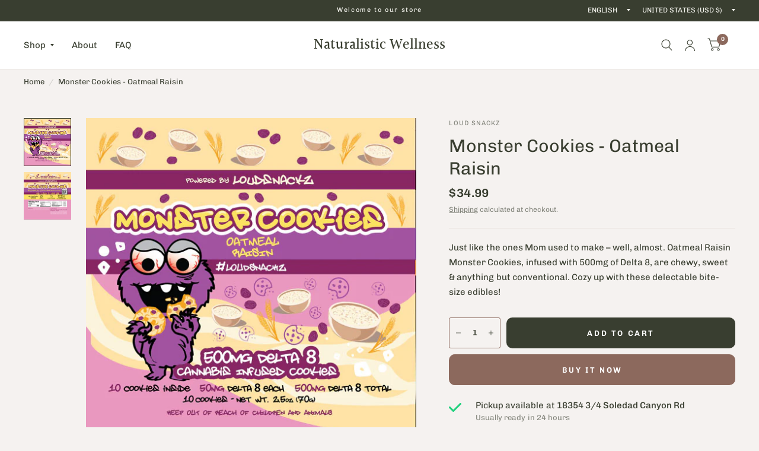

--- FILE ---
content_type: text/html; charset=utf-8
request_url: https://naturalistic-wellness.com/products/untitled-sep1_14-23
body_size: 22652
content:
<!doctype html><html class="no-js" lang="en" dir="ltr">
<head>
	<meta charset="utf-8">
	<meta http-equiv="X-UA-Compatible" content="IE=edge,chrome=1">
	<meta name="viewport" content="width=device-width, initial-scale=1, maximum-scale=5, viewport-fit=cover">
	<meta name="theme-color" content="#f5f2f0">
	<link rel="canonical" href="https://naturalistic-wellness.com/products/untitled-sep1_14-23">
	<link rel="preconnect" href="https://cdn.shopify.com" crossorigin>
	<link rel="preload" as="style" href="//naturalistic-wellness.com/cdn/shop/t/5/assets/app.css?v=156924702866130402151714057088">
<link rel="preload" as="style" href="//naturalistic-wellness.com/cdn/shop/t/5/assets/product.css?v=17882017051567233031720017492">



<link href="//naturalistic-wellness.com/cdn/shop/t/5/assets/animations.min.js?v=125778792411641688251708446158" as="script" rel="preload">

<link href="//naturalistic-wellness.com/cdn/shop/t/5/assets/vendor.min.js?v=103990831484246365421705517537" as="script" rel="preload">
<link href="//naturalistic-wellness.com/cdn/shop/t/5/assets/app.js?v=18738182259509659551701717376" as="script" rel="preload">
<link href="//naturalistic-wellness.com/cdn/shop/t/5/assets/slideshow.js?v=110104780531747616791710257354" as="script" rel="preload">

<script>
window.lazySizesConfig = window.lazySizesConfig || {};
window.lazySizesConfig.expand = 250;
window.lazySizesConfig.loadMode = 1;
window.lazySizesConfig.loadHidden = false;
</script>


	

	<title>
		Monster Cookies - Oatmeal Raisin
		
		
		 &ndash; Naturalistic Wellness
	</title>

	
	<meta name="description" content="Just like the ones Mom used to make – well, almost. Oatmeal Raisin Monster Cookies, infused with 500mg of Delta 8, are chewy, sweet &amp;amp; anything but conventional. Cozy up with these delectable bite-size edibles!">
	
<link rel="preconnect" href="https://fonts.shopifycdn.com" crossorigin>

<meta property="og:site_name" content="Naturalistic Wellness">
<meta property="og:url" content="https://naturalistic-wellness.com/products/untitled-sep1_14-23">
<meta property="og:title" content="Monster Cookies - Oatmeal Raisin">
<meta property="og:type" content="product">
<meta property="og:description" content="Just like the ones Mom used to make – well, almost. Oatmeal Raisin Monster Cookies, infused with 500mg of Delta 8, are chewy, sweet &amp;amp; anything but conventional. Cozy up with these delectable bite-size edibles!"><meta property="og:image" content="http://naturalistic-wellness.com/cdn/shop/files/BC43C9B2-4EFD-48BC-B8ED-934813699EBC.jpg?v=1693603549">
  <meta property="og:image:secure_url" content="https://naturalistic-wellness.com/cdn/shop/files/BC43C9B2-4EFD-48BC-B8ED-934813699EBC.jpg?v=1693603549">
  <meta property="og:image:width" content="567">
  <meta property="og:image:height" content="569"><meta property="og:price:amount" content="34.99">
  <meta property="og:price:currency" content="USD"><meta name="twitter:card" content="summary_large_image">
<meta name="twitter:title" content="Monster Cookies - Oatmeal Raisin">
<meta name="twitter:description" content="Just like the ones Mom used to make – well, almost. Oatmeal Raisin Monster Cookies, infused with 500mg of Delta 8, are chewy, sweet &amp;amp; anything but conventional. Cozy up with these delectable bite-size edibles!">


	<link href="//naturalistic-wellness.com/cdn/shop/t/5/assets/app.css?v=156924702866130402151714057088" rel="stylesheet" type="text/css" media="all" />

	<style data-shopify>
	@font-face {
  font-family: Chivo;
  font-weight: 400;
  font-style: normal;
  font-display: swap;
  src: url("//naturalistic-wellness.com/cdn/fonts/chivo/chivo_n4.059fadbbf52d9f02350103459eb216e4b24c4661.woff2") format("woff2"),
       url("//naturalistic-wellness.com/cdn/fonts/chivo/chivo_n4.f2f8fca8b7ff9f510fa7f09ffe5448b3504bccf5.woff") format("woff");
}

@font-face {
  font-family: Chivo;
  font-weight: 500;
  font-style: normal;
  font-display: swap;
  src: url("//naturalistic-wellness.com/cdn/fonts/chivo/chivo_n5.c125a8c4bc0d09495fd5b46de945af4518af33bf.woff2") format("woff2"),
       url("//naturalistic-wellness.com/cdn/fonts/chivo/chivo_n5.267686de1c9b5937c512531b839eb191c57b8b51.woff") format("woff");
}

@font-face {
  font-family: Chivo;
  font-weight: 600;
  font-style: normal;
  font-display: swap;
  src: url("//naturalistic-wellness.com/cdn/fonts/chivo/chivo_n6.f9638c62d721d8e9a4edb2157536aca06555a2ef.woff2") format("woff2"),
       url("//naturalistic-wellness.com/cdn/fonts/chivo/chivo_n6.e2c28a3a706d80ac835c3a5f137e27b4f07db7ec.woff") format("woff");
}

@font-face {
  font-family: Chivo;
  font-weight: 400;
  font-style: italic;
  font-display: swap;
  src: url("//naturalistic-wellness.com/cdn/fonts/chivo/chivo_i4.95e9c0ba514943a715970b2897b31bdfdc9132b8.woff2") format("woff2"),
       url("//naturalistic-wellness.com/cdn/fonts/chivo/chivo_i4.31da6515f3970f86ac14321ace1609bd161f315f.woff") format("woff");
}

@font-face {
  font-family: Chivo;
  font-weight: 600;
  font-style: italic;
  font-display: swap;
  src: url("//naturalistic-wellness.com/cdn/fonts/chivo/chivo_i6.5767b197b8abe5b516960b7c1e7738b6d04fdebf.woff2") format("woff2"),
       url("//naturalistic-wellness.com/cdn/fonts/chivo/chivo_i6.033221d07b29152a54db12ae33504526b58cfb0e.woff") format("woff");
}

@font-face {
  font-family: Halant;
  font-weight: 500;
  font-style: normal;
  font-display: swap;
  src: url("//naturalistic-wellness.com/cdn/fonts/halant/halant_n5.2f0aeb14183101d3c4b3789f94097cc6d2b1edda.woff2") format("woff2"),
       url("//naturalistic-wellness.com/cdn/fonts/halant/halant_n5.6750530fae341cf4f5cac057f1da93aeef9bfc8c.woff") format("woff");
}

@font-face {
  font-family: Halant;
  font-weight: 400;
  font-style: normal;
  font-display: swap;
  src: url("//naturalistic-wellness.com/cdn/fonts/halant/halant_n4.7a3ca1dd5e401bca6e0e60419988fc6cfb4396fb.woff2") format("woff2"),
       url("//naturalistic-wellness.com/cdn/fonts/halant/halant_n4.38c179b4994871894f8956587b45f527a9326a7a.woff") format("woff");
}

h1,h2,h3,h4,h5,h6,
	.h1,.h2,.h3,.h4,.h5,.h6,
	.logolink.text-logo,
	.customer-addresses .my-address .address-index {
		font-style: normal;
		font-weight: 500;
		font-family: Halant, serif;
	}
	body,
	.body-font,
	.thb-product-detail .product-title {
		font-style: normal;
		font-weight: 400;
		font-family: Chivo, sans-serif;
	}
	:root {
		--font-body-scale: 1.0;
		--font-body-medium-weight: 500;
    --font-body-bold-weight: 600;
		--font-heading-scale: 1.0;
		--font-navigation-scale: 1.0;
		--font-product-title-scale: 1.0;
		--font-product-title-line-height-scale: 1.0;
		--button-letter-spacing: 0.2em;

		--bg-body: #f5f2f0;
		--bg-body-rgb: 245,242,240;
		--bg-color-side-panel-footer: #f1edea;

		--color-accent: #393e30;
		--color-accent-rgb: 57,62,48;

		--color-accent2: #8c695d;
		--color-accent3: #f4ebe8;

		--color-border: #e8e2de;
		--color-overlay-rgb: 12,13,13;
		--color-form-border: #8c695d;--color-announcement-bar-text: #f6f6f0;--color-announcement-bar-bg: #393e30;--color-header-bg: #ffffff;
			--color-header-bg-rgb: 255,255,255;--color-header-text: #393e30;
			--color-header-text-rgb: 57,62,48;--color-header-links: #393e30;--color-header-links-hover: #393e30;--color-header-icons: #393e30;--solid-button-label: #ffffff;--outline-button-label: #8c695d;--color-price: #393e30;--color-star: #8c695d;

		--section-spacing-mobile: 50px;
		--section-spacing-desktop: 80px;--button-border-radius: 10px;--color-badge-text: #ffffff;--color-badge-sold-out: #939393;--color-badge-sale: #c25b41;--color-badge-preorder: #666666;--badge-corner-radius: 3px;--color-inventory-instock: #279A4B;--color-inventory-lowstock: #FB9E5B;--color-footer-bar-bg: #c25b41;--color-footer-bar-text: #f6f6f0;--color-footer-text: #393e30;
			--color-footer-text-rgb: 57,62,48;--color-footer-link: #393e30;--color-footer-link-hover: #393e30;--color-footer-border: #2b2b2b;
			--color-footer-border-rgb: 43,43,43;--color-footer-bg: #ede8e6;}
</style>


	<script>
		window.theme = window.theme || {};
		theme = {
			settings: {
				money_with_currency_format:"${{amount}}",
				cart_drawer:true},
			routes: {
				root_url: '/',
				cart_url: '/cart',
				cart_add_url: '/cart/add',
				search_url: '/search',
				collections_url: '/collections',
				cart_change_url: '/cart/change',
				cart_update_url: '/cart/update',
				predictive_search_url: '/search/suggest',
			},
			variantStrings: {
        addToCart: `Add to cart`,
        soldOut: `Sold Out`,
        unavailable: `Unavailable`,
        preOrder: `Pre-order`,
      },
			strings: {
				requiresTerms: `You must agree with the terms and conditions of sales to check out`,
				shippingEstimatorNoResults: `Sorry, we do not ship to your address.`,
				shippingEstimatorOneResult: `There is one shipping rate for your address:`,
				shippingEstimatorMultipleResults: `There are several shipping rates for your address:`,
				shippingEstimatorError: `One or more error occurred while retrieving shipping rates:`
			}
		};
	</script>
	<script>window.performance && window.performance.mark && window.performance.mark('shopify.content_for_header.start');</script><meta name="google-site-verification" content="I2Kcya5eT6aEElN96t2sdCpmBMb0GoyrSG4kQJjdUD4">
<meta id="shopify-digital-wallet" name="shopify-digital-wallet" content="/26519797846/digital_wallets/dialog">
<link rel="alternate" type="application/json+oembed" href="https://naturalistic-wellness.com/products/untitled-sep1_14-23.oembed">
<script async="async" src="/checkouts/internal/preloads.js?locale=en-US"></script>
<script id="shopify-features" type="application/json">{"accessToken":"c1dd495aba3e64a76a472e82cbc36f2f","betas":["rich-media-storefront-analytics"],"domain":"naturalistic-wellness.com","predictiveSearch":true,"shopId":26519797846,"locale":"en"}</script>
<script>var Shopify = Shopify || {};
Shopify.shop = "naturalistic-wellness.myshopify.com";
Shopify.locale = "en";
Shopify.currency = {"active":"USD","rate":"1.0"};
Shopify.country = "US";
Shopify.theme = {"name":"Habitat","id":133890179258,"schema_name":"Habitat","schema_version":"3.7.0","theme_store_id":1581,"role":"main"};
Shopify.theme.handle = "null";
Shopify.theme.style = {"id":null,"handle":null};
Shopify.cdnHost = "naturalistic-wellness.com/cdn";
Shopify.routes = Shopify.routes || {};
Shopify.routes.root = "/";</script>
<script type="module">!function(o){(o.Shopify=o.Shopify||{}).modules=!0}(window);</script>
<script>!function(o){function n(){var o=[];function n(){o.push(Array.prototype.slice.apply(arguments))}return n.q=o,n}var t=o.Shopify=o.Shopify||{};t.loadFeatures=n(),t.autoloadFeatures=n()}(window);</script>
<script id="shop-js-analytics" type="application/json">{"pageType":"product"}</script>
<script defer="defer" async type="module" src="//naturalistic-wellness.com/cdn/shopifycloud/shop-js/modules/v2/client.init-shop-cart-sync_BN7fPSNr.en.esm.js"></script>
<script defer="defer" async type="module" src="//naturalistic-wellness.com/cdn/shopifycloud/shop-js/modules/v2/chunk.common_Cbph3Kss.esm.js"></script>
<script defer="defer" async type="module" src="//naturalistic-wellness.com/cdn/shopifycloud/shop-js/modules/v2/chunk.modal_DKumMAJ1.esm.js"></script>
<script type="module">
  await import("//naturalistic-wellness.com/cdn/shopifycloud/shop-js/modules/v2/client.init-shop-cart-sync_BN7fPSNr.en.esm.js");
await import("//naturalistic-wellness.com/cdn/shopifycloud/shop-js/modules/v2/chunk.common_Cbph3Kss.esm.js");
await import("//naturalistic-wellness.com/cdn/shopifycloud/shop-js/modules/v2/chunk.modal_DKumMAJ1.esm.js");

  window.Shopify.SignInWithShop?.initShopCartSync?.({"fedCMEnabled":true,"windoidEnabled":true});

</script>
<script id="__st">var __st={"a":26519797846,"offset":-18000,"reqid":"137b927d-1c46-413a-a61d-46af6531c591-1769810492","pageurl":"naturalistic-wellness.com\/products\/untitled-sep1_14-23","u":"f92dc7a50a05","p":"product","rtyp":"product","rid":7431773192378};</script>
<script>window.ShopifyPaypalV4VisibilityTracking = true;</script>
<script id="captcha-bootstrap">!function(){'use strict';const t='contact',e='account',n='new_comment',o=[[t,t],['blogs',n],['comments',n],[t,'customer']],c=[[e,'customer_login'],[e,'guest_login'],[e,'recover_customer_password'],[e,'create_customer']],r=t=>t.map((([t,e])=>`form[action*='/${t}']:not([data-nocaptcha='true']) input[name='form_type'][value='${e}']`)).join(','),a=t=>()=>t?[...document.querySelectorAll(t)].map((t=>t.form)):[];function s(){const t=[...o],e=r(t);return a(e)}const i='password',u='form_key',d=['recaptcha-v3-token','g-recaptcha-response','h-captcha-response',i],f=()=>{try{return window.sessionStorage}catch{return}},m='__shopify_v',_=t=>t.elements[u];function p(t,e,n=!1){try{const o=window.sessionStorage,c=JSON.parse(o.getItem(e)),{data:r}=function(t){const{data:e,action:n}=t;return t[m]||n?{data:e,action:n}:{data:t,action:n}}(c);for(const[e,n]of Object.entries(r))t.elements[e]&&(t.elements[e].value=n);n&&o.removeItem(e)}catch(o){console.error('form repopulation failed',{error:o})}}const l='form_type',E='cptcha';function T(t){t.dataset[E]=!0}const w=window,h=w.document,L='Shopify',v='ce_forms',y='captcha';let A=!1;((t,e)=>{const n=(g='f06e6c50-85a8-45c8-87d0-21a2b65856fe',I='https://cdn.shopify.com/shopifycloud/storefront-forms-hcaptcha/ce_storefront_forms_captcha_hcaptcha.v1.5.2.iife.js',D={infoText:'Protected by hCaptcha',privacyText:'Privacy',termsText:'Terms'},(t,e,n)=>{const o=w[L][v],c=o.bindForm;if(c)return c(t,g,e,D).then(n);var r;o.q.push([[t,g,e,D],n]),r=I,A||(h.body.append(Object.assign(h.createElement('script'),{id:'captcha-provider',async:!0,src:r})),A=!0)});var g,I,D;w[L]=w[L]||{},w[L][v]=w[L][v]||{},w[L][v].q=[],w[L][y]=w[L][y]||{},w[L][y].protect=function(t,e){n(t,void 0,e),T(t)},Object.freeze(w[L][y]),function(t,e,n,w,h,L){const[v,y,A,g]=function(t,e,n){const i=e?o:[],u=t?c:[],d=[...i,...u],f=r(d),m=r(i),_=r(d.filter((([t,e])=>n.includes(e))));return[a(f),a(m),a(_),s()]}(w,h,L),I=t=>{const e=t.target;return e instanceof HTMLFormElement?e:e&&e.form},D=t=>v().includes(t);t.addEventListener('submit',(t=>{const e=I(t);if(!e)return;const n=D(e)&&!e.dataset.hcaptchaBound&&!e.dataset.recaptchaBound,o=_(e),c=g().includes(e)&&(!o||!o.value);(n||c)&&t.preventDefault(),c&&!n&&(function(t){try{if(!f())return;!function(t){const e=f();if(!e)return;const n=_(t);if(!n)return;const o=n.value;o&&e.removeItem(o)}(t);const e=Array.from(Array(32),(()=>Math.random().toString(36)[2])).join('');!function(t,e){_(t)||t.append(Object.assign(document.createElement('input'),{type:'hidden',name:u})),t.elements[u].value=e}(t,e),function(t,e){const n=f();if(!n)return;const o=[...t.querySelectorAll(`input[type='${i}']`)].map((({name:t})=>t)),c=[...d,...o],r={};for(const[a,s]of new FormData(t).entries())c.includes(a)||(r[a]=s);n.setItem(e,JSON.stringify({[m]:1,action:t.action,data:r}))}(t,e)}catch(e){console.error('failed to persist form',e)}}(e),e.submit())}));const S=(t,e)=>{t&&!t.dataset[E]&&(n(t,e.some((e=>e===t))),T(t))};for(const o of['focusin','change'])t.addEventListener(o,(t=>{const e=I(t);D(e)&&S(e,y())}));const B=e.get('form_key'),M=e.get(l),P=B&&M;t.addEventListener('DOMContentLoaded',(()=>{const t=y();if(P)for(const e of t)e.elements[l].value===M&&p(e,B);[...new Set([...A(),...v().filter((t=>'true'===t.dataset.shopifyCaptcha))])].forEach((e=>S(e,t)))}))}(h,new URLSearchParams(w.location.search),n,t,e,['guest_login'])})(!0,!0)}();</script>
<script integrity="sha256-4kQ18oKyAcykRKYeNunJcIwy7WH5gtpwJnB7kiuLZ1E=" data-source-attribution="shopify.loadfeatures" defer="defer" src="//naturalistic-wellness.com/cdn/shopifycloud/storefront/assets/storefront/load_feature-a0a9edcb.js" crossorigin="anonymous"></script>
<script data-source-attribution="shopify.dynamic_checkout.dynamic.init">var Shopify=Shopify||{};Shopify.PaymentButton=Shopify.PaymentButton||{isStorefrontPortableWallets:!0,init:function(){window.Shopify.PaymentButton.init=function(){};var t=document.createElement("script");t.src="https://naturalistic-wellness.com/cdn/shopifycloud/portable-wallets/latest/portable-wallets.en.js",t.type="module",document.head.appendChild(t)}};
</script>
<script data-source-attribution="shopify.dynamic_checkout.buyer_consent">
  function portableWalletsHideBuyerConsent(e){var t=document.getElementById("shopify-buyer-consent"),n=document.getElementById("shopify-subscription-policy-button");t&&n&&(t.classList.add("hidden"),t.setAttribute("aria-hidden","true"),n.removeEventListener("click",e))}function portableWalletsShowBuyerConsent(e){var t=document.getElementById("shopify-buyer-consent"),n=document.getElementById("shopify-subscription-policy-button");t&&n&&(t.classList.remove("hidden"),t.removeAttribute("aria-hidden"),n.addEventListener("click",e))}window.Shopify?.PaymentButton&&(window.Shopify.PaymentButton.hideBuyerConsent=portableWalletsHideBuyerConsent,window.Shopify.PaymentButton.showBuyerConsent=portableWalletsShowBuyerConsent);
</script>
<script>
  function portableWalletsCleanup(e){e&&e.src&&console.error("Failed to load portable wallets script "+e.src);var t=document.querySelectorAll("shopify-accelerated-checkout .shopify-payment-button__skeleton, shopify-accelerated-checkout-cart .wallet-cart-button__skeleton"),e=document.getElementById("shopify-buyer-consent");for(let e=0;e<t.length;e++)t[e].remove();e&&e.remove()}function portableWalletsNotLoadedAsModule(e){e instanceof ErrorEvent&&"string"==typeof e.message&&e.message.includes("import.meta")&&"string"==typeof e.filename&&e.filename.includes("portable-wallets")&&(window.removeEventListener("error",portableWalletsNotLoadedAsModule),window.Shopify.PaymentButton.failedToLoad=e,"loading"===document.readyState?document.addEventListener("DOMContentLoaded",window.Shopify.PaymentButton.init):window.Shopify.PaymentButton.init())}window.addEventListener("error",portableWalletsNotLoadedAsModule);
</script>

<script type="module" src="https://naturalistic-wellness.com/cdn/shopifycloud/portable-wallets/latest/portable-wallets.en.js" onError="portableWalletsCleanup(this)" crossorigin="anonymous"></script>
<script nomodule>
  document.addEventListener("DOMContentLoaded", portableWalletsCleanup);
</script>

<link id="shopify-accelerated-checkout-styles" rel="stylesheet" media="screen" href="https://naturalistic-wellness.com/cdn/shopifycloud/portable-wallets/latest/accelerated-checkout-backwards-compat.css" crossorigin="anonymous">
<style id="shopify-accelerated-checkout-cart">
        #shopify-buyer-consent {
  margin-top: 1em;
  display: inline-block;
  width: 100%;
}

#shopify-buyer-consent.hidden {
  display: none;
}

#shopify-subscription-policy-button {
  background: none;
  border: none;
  padding: 0;
  text-decoration: underline;
  font-size: inherit;
  cursor: pointer;
}

#shopify-subscription-policy-button::before {
  box-shadow: none;
}

      </style>

<script>window.performance && window.performance.mark && window.performance.mark('shopify.content_for_header.end');</script> <!-- Header hook for plugins -->

	<script>document.documentElement.className = document.documentElement.className.replace('no-js', 'js');</script>
<link href="https://monorail-edge.shopifysvc.com" rel="dns-prefetch">
<script>(function(){if ("sendBeacon" in navigator && "performance" in window) {try {var session_token_from_headers = performance.getEntriesByType('navigation')[0].serverTiming.find(x => x.name == '_s').description;} catch {var session_token_from_headers = undefined;}var session_cookie_matches = document.cookie.match(/_shopify_s=([^;]*)/);var session_token_from_cookie = session_cookie_matches && session_cookie_matches.length === 2 ? session_cookie_matches[1] : "";var session_token = session_token_from_headers || session_token_from_cookie || "";function handle_abandonment_event(e) {var entries = performance.getEntries().filter(function(entry) {return /monorail-edge.shopifysvc.com/.test(entry.name);});if (!window.abandonment_tracked && entries.length === 0) {window.abandonment_tracked = true;var currentMs = Date.now();var navigation_start = performance.timing.navigationStart;var payload = {shop_id: 26519797846,url: window.location.href,navigation_start,duration: currentMs - navigation_start,session_token,page_type: "product"};window.navigator.sendBeacon("https://monorail-edge.shopifysvc.com/v1/produce", JSON.stringify({schema_id: "online_store_buyer_site_abandonment/1.1",payload: payload,metadata: {event_created_at_ms: currentMs,event_sent_at_ms: currentMs}}));}}window.addEventListener('pagehide', handle_abandonment_event);}}());</script>
<script id="web-pixels-manager-setup">(function e(e,d,r,n,o){if(void 0===o&&(o={}),!Boolean(null===(a=null===(i=window.Shopify)||void 0===i?void 0:i.analytics)||void 0===a?void 0:a.replayQueue)){var i,a;window.Shopify=window.Shopify||{};var t=window.Shopify;t.analytics=t.analytics||{};var s=t.analytics;s.replayQueue=[],s.publish=function(e,d,r){return s.replayQueue.push([e,d,r]),!0};try{self.performance.mark("wpm:start")}catch(e){}var l=function(){var e={modern:/Edge?\/(1{2}[4-9]|1[2-9]\d|[2-9]\d{2}|\d{4,})\.\d+(\.\d+|)|Firefox\/(1{2}[4-9]|1[2-9]\d|[2-9]\d{2}|\d{4,})\.\d+(\.\d+|)|Chrom(ium|e)\/(9{2}|\d{3,})\.\d+(\.\d+|)|(Maci|X1{2}).+ Version\/(15\.\d+|(1[6-9]|[2-9]\d|\d{3,})\.\d+)([,.]\d+|)( \(\w+\)|)( Mobile\/\w+|) Safari\/|Chrome.+OPR\/(9{2}|\d{3,})\.\d+\.\d+|(CPU[ +]OS|iPhone[ +]OS|CPU[ +]iPhone|CPU IPhone OS|CPU iPad OS)[ +]+(15[._]\d+|(1[6-9]|[2-9]\d|\d{3,})[._]\d+)([._]\d+|)|Android:?[ /-](13[3-9]|1[4-9]\d|[2-9]\d{2}|\d{4,})(\.\d+|)(\.\d+|)|Android.+Firefox\/(13[5-9]|1[4-9]\d|[2-9]\d{2}|\d{4,})\.\d+(\.\d+|)|Android.+Chrom(ium|e)\/(13[3-9]|1[4-9]\d|[2-9]\d{2}|\d{4,})\.\d+(\.\d+|)|SamsungBrowser\/([2-9]\d|\d{3,})\.\d+/,legacy:/Edge?\/(1[6-9]|[2-9]\d|\d{3,})\.\d+(\.\d+|)|Firefox\/(5[4-9]|[6-9]\d|\d{3,})\.\d+(\.\d+|)|Chrom(ium|e)\/(5[1-9]|[6-9]\d|\d{3,})\.\d+(\.\d+|)([\d.]+$|.*Safari\/(?![\d.]+ Edge\/[\d.]+$))|(Maci|X1{2}).+ Version\/(10\.\d+|(1[1-9]|[2-9]\d|\d{3,})\.\d+)([,.]\d+|)( \(\w+\)|)( Mobile\/\w+|) Safari\/|Chrome.+OPR\/(3[89]|[4-9]\d|\d{3,})\.\d+\.\d+|(CPU[ +]OS|iPhone[ +]OS|CPU[ +]iPhone|CPU IPhone OS|CPU iPad OS)[ +]+(10[._]\d+|(1[1-9]|[2-9]\d|\d{3,})[._]\d+)([._]\d+|)|Android:?[ /-](13[3-9]|1[4-9]\d|[2-9]\d{2}|\d{4,})(\.\d+|)(\.\d+|)|Mobile Safari.+OPR\/([89]\d|\d{3,})\.\d+\.\d+|Android.+Firefox\/(13[5-9]|1[4-9]\d|[2-9]\d{2}|\d{4,})\.\d+(\.\d+|)|Android.+Chrom(ium|e)\/(13[3-9]|1[4-9]\d|[2-9]\d{2}|\d{4,})\.\d+(\.\d+|)|Android.+(UC? ?Browser|UCWEB|U3)[ /]?(15\.([5-9]|\d{2,})|(1[6-9]|[2-9]\d|\d{3,})\.\d+)\.\d+|SamsungBrowser\/(5\.\d+|([6-9]|\d{2,})\.\d+)|Android.+MQ{2}Browser\/(14(\.(9|\d{2,})|)|(1[5-9]|[2-9]\d|\d{3,})(\.\d+|))(\.\d+|)|K[Aa][Ii]OS\/(3\.\d+|([4-9]|\d{2,})\.\d+)(\.\d+|)/},d=e.modern,r=e.legacy,n=navigator.userAgent;return n.match(d)?"modern":n.match(r)?"legacy":"unknown"}(),u="modern"===l?"modern":"legacy",c=(null!=n?n:{modern:"",legacy:""})[u],f=function(e){return[e.baseUrl,"/wpm","/b",e.hashVersion,"modern"===e.buildTarget?"m":"l",".js"].join("")}({baseUrl:d,hashVersion:r,buildTarget:u}),m=function(e){var d=e.version,r=e.bundleTarget,n=e.surface,o=e.pageUrl,i=e.monorailEndpoint;return{emit:function(e){var a=e.status,t=e.errorMsg,s=(new Date).getTime(),l=JSON.stringify({metadata:{event_sent_at_ms:s},events:[{schema_id:"web_pixels_manager_load/3.1",payload:{version:d,bundle_target:r,page_url:o,status:a,surface:n,error_msg:t},metadata:{event_created_at_ms:s}}]});if(!i)return console&&console.warn&&console.warn("[Web Pixels Manager] No Monorail endpoint provided, skipping logging."),!1;try{return self.navigator.sendBeacon.bind(self.navigator)(i,l)}catch(e){}var u=new XMLHttpRequest;try{return u.open("POST",i,!0),u.setRequestHeader("Content-Type","text/plain"),u.send(l),!0}catch(e){return console&&console.warn&&console.warn("[Web Pixels Manager] Got an unhandled error while logging to Monorail."),!1}}}}({version:r,bundleTarget:l,surface:e.surface,pageUrl:self.location.href,monorailEndpoint:e.monorailEndpoint});try{o.browserTarget=l,function(e){var d=e.src,r=e.async,n=void 0===r||r,o=e.onload,i=e.onerror,a=e.sri,t=e.scriptDataAttributes,s=void 0===t?{}:t,l=document.createElement("script"),u=document.querySelector("head"),c=document.querySelector("body");if(l.async=n,l.src=d,a&&(l.integrity=a,l.crossOrigin="anonymous"),s)for(var f in s)if(Object.prototype.hasOwnProperty.call(s,f))try{l.dataset[f]=s[f]}catch(e){}if(o&&l.addEventListener("load",o),i&&l.addEventListener("error",i),u)u.appendChild(l);else{if(!c)throw new Error("Did not find a head or body element to append the script");c.appendChild(l)}}({src:f,async:!0,onload:function(){if(!function(){var e,d;return Boolean(null===(d=null===(e=window.Shopify)||void 0===e?void 0:e.analytics)||void 0===d?void 0:d.initialized)}()){var d=window.webPixelsManager.init(e)||void 0;if(d){var r=window.Shopify.analytics;r.replayQueue.forEach((function(e){var r=e[0],n=e[1],o=e[2];d.publishCustomEvent(r,n,o)})),r.replayQueue=[],r.publish=d.publishCustomEvent,r.visitor=d.visitor,r.initialized=!0}}},onerror:function(){return m.emit({status:"failed",errorMsg:"".concat(f," has failed to load")})},sri:function(e){var d=/^sha384-[A-Za-z0-9+/=]+$/;return"string"==typeof e&&d.test(e)}(c)?c:"",scriptDataAttributes:o}),m.emit({status:"loading"})}catch(e){m.emit({status:"failed",errorMsg:(null==e?void 0:e.message)||"Unknown error"})}}})({shopId: 26519797846,storefrontBaseUrl: "https://naturalistic-wellness.com",extensionsBaseUrl: "https://extensions.shopifycdn.com/cdn/shopifycloud/web-pixels-manager",monorailEndpoint: "https://monorail-edge.shopifysvc.com/unstable/produce_batch",surface: "storefront-renderer",enabledBetaFlags: ["2dca8a86"],webPixelsConfigList: [{"id":"599097530","configuration":"{\"config\":\"{\\\"pixel_id\\\":\\\"GT-NF7F3WR\\\",\\\"target_country\\\":\\\"US\\\",\\\"gtag_events\\\":[{\\\"type\\\":\\\"purchase\\\",\\\"action_label\\\":\\\"MC-T8K9WZ2J83\\\"},{\\\"type\\\":\\\"page_view\\\",\\\"action_label\\\":\\\"MC-T8K9WZ2J83\\\"},{\\\"type\\\":\\\"view_item\\\",\\\"action_label\\\":\\\"MC-T8K9WZ2J83\\\"}],\\\"enable_monitoring_mode\\\":false}\"}","eventPayloadVersion":"v1","runtimeContext":"OPEN","scriptVersion":"b2a88bafab3e21179ed38636efcd8a93","type":"APP","apiClientId":1780363,"privacyPurposes":[],"dataSharingAdjustments":{"protectedCustomerApprovalScopes":["read_customer_address","read_customer_email","read_customer_name","read_customer_personal_data","read_customer_phone"]}},{"id":"210993338","configuration":"{\"pixel_id\":\"189055779491176\",\"pixel_type\":\"facebook_pixel\",\"metaapp_system_user_token\":\"-\"}","eventPayloadVersion":"v1","runtimeContext":"OPEN","scriptVersion":"ca16bc87fe92b6042fbaa3acc2fbdaa6","type":"APP","apiClientId":2329312,"privacyPurposes":["ANALYTICS","MARKETING","SALE_OF_DATA"],"dataSharingAdjustments":{"protectedCustomerApprovalScopes":["read_customer_address","read_customer_email","read_customer_name","read_customer_personal_data","read_customer_phone"]}},{"id":"shopify-app-pixel","configuration":"{}","eventPayloadVersion":"v1","runtimeContext":"STRICT","scriptVersion":"0450","apiClientId":"shopify-pixel","type":"APP","privacyPurposes":["ANALYTICS","MARKETING"]},{"id":"shopify-custom-pixel","eventPayloadVersion":"v1","runtimeContext":"LAX","scriptVersion":"0450","apiClientId":"shopify-pixel","type":"CUSTOM","privacyPurposes":["ANALYTICS","MARKETING"]}],isMerchantRequest: false,initData: {"shop":{"name":"Naturalistic Wellness","paymentSettings":{"currencyCode":"USD"},"myshopifyDomain":"naturalistic-wellness.myshopify.com","countryCode":"US","storefrontUrl":"https:\/\/naturalistic-wellness.com"},"customer":null,"cart":null,"checkout":null,"productVariants":[{"price":{"amount":34.99,"currencyCode":"USD"},"product":{"title":"Monster Cookies - Oatmeal Raisin","vendor":"Loud Snackz","id":"7431773192378","untranslatedTitle":"Monster Cookies - Oatmeal Raisin","url":"\/products\/untitled-sep1_14-23","type":""},"id":"42591561318586","image":{"src":"\/\/naturalistic-wellness.com\/cdn\/shop\/files\/BC43C9B2-4EFD-48BC-B8ED-934813699EBC.jpg?v=1693603549"},"sku":"","title":"Default Title","untranslatedTitle":"Default Title"}],"purchasingCompany":null},},"https://naturalistic-wellness.com/cdn","1d2a099fw23dfb22ep557258f5m7a2edbae",{"modern":"","legacy":""},{"shopId":"26519797846","storefrontBaseUrl":"https:\/\/naturalistic-wellness.com","extensionBaseUrl":"https:\/\/extensions.shopifycdn.com\/cdn\/shopifycloud\/web-pixels-manager","surface":"storefront-renderer","enabledBetaFlags":"[\"2dca8a86\"]","isMerchantRequest":"false","hashVersion":"1d2a099fw23dfb22ep557258f5m7a2edbae","publish":"custom","events":"[[\"page_viewed\",{}],[\"product_viewed\",{\"productVariant\":{\"price\":{\"amount\":34.99,\"currencyCode\":\"USD\"},\"product\":{\"title\":\"Monster Cookies - Oatmeal Raisin\",\"vendor\":\"Loud Snackz\",\"id\":\"7431773192378\",\"untranslatedTitle\":\"Monster Cookies - Oatmeal Raisin\",\"url\":\"\/products\/untitled-sep1_14-23\",\"type\":\"\"},\"id\":\"42591561318586\",\"image\":{\"src\":\"\/\/naturalistic-wellness.com\/cdn\/shop\/files\/BC43C9B2-4EFD-48BC-B8ED-934813699EBC.jpg?v=1693603549\"},\"sku\":\"\",\"title\":\"Default Title\",\"untranslatedTitle\":\"Default Title\"}}]]"});</script><script>
  window.ShopifyAnalytics = window.ShopifyAnalytics || {};
  window.ShopifyAnalytics.meta = window.ShopifyAnalytics.meta || {};
  window.ShopifyAnalytics.meta.currency = 'USD';
  var meta = {"product":{"id":7431773192378,"gid":"gid:\/\/shopify\/Product\/7431773192378","vendor":"Loud Snackz","type":"","handle":"untitled-sep1_14-23","variants":[{"id":42591561318586,"price":3499,"name":"Monster Cookies - Oatmeal Raisin","public_title":null,"sku":""}],"remote":false},"page":{"pageType":"product","resourceType":"product","resourceId":7431773192378,"requestId":"137b927d-1c46-413a-a61d-46af6531c591-1769810492"}};
  for (var attr in meta) {
    window.ShopifyAnalytics.meta[attr] = meta[attr];
  }
</script>
<script class="analytics">
  (function () {
    var customDocumentWrite = function(content) {
      var jquery = null;

      if (window.jQuery) {
        jquery = window.jQuery;
      } else if (window.Checkout && window.Checkout.$) {
        jquery = window.Checkout.$;
      }

      if (jquery) {
        jquery('body').append(content);
      }
    };

    var hasLoggedConversion = function(token) {
      if (token) {
        return document.cookie.indexOf('loggedConversion=' + token) !== -1;
      }
      return false;
    }

    var setCookieIfConversion = function(token) {
      if (token) {
        var twoMonthsFromNow = new Date(Date.now());
        twoMonthsFromNow.setMonth(twoMonthsFromNow.getMonth() + 2);

        document.cookie = 'loggedConversion=' + token + '; expires=' + twoMonthsFromNow;
      }
    }

    var trekkie = window.ShopifyAnalytics.lib = window.trekkie = window.trekkie || [];
    if (trekkie.integrations) {
      return;
    }
    trekkie.methods = [
      'identify',
      'page',
      'ready',
      'track',
      'trackForm',
      'trackLink'
    ];
    trekkie.factory = function(method) {
      return function() {
        var args = Array.prototype.slice.call(arguments);
        args.unshift(method);
        trekkie.push(args);
        return trekkie;
      };
    };
    for (var i = 0; i < trekkie.methods.length; i++) {
      var key = trekkie.methods[i];
      trekkie[key] = trekkie.factory(key);
    }
    trekkie.load = function(config) {
      trekkie.config = config || {};
      trekkie.config.initialDocumentCookie = document.cookie;
      var first = document.getElementsByTagName('script')[0];
      var script = document.createElement('script');
      script.type = 'text/javascript';
      script.onerror = function(e) {
        var scriptFallback = document.createElement('script');
        scriptFallback.type = 'text/javascript';
        scriptFallback.onerror = function(error) {
                var Monorail = {
      produce: function produce(monorailDomain, schemaId, payload) {
        var currentMs = new Date().getTime();
        var event = {
          schema_id: schemaId,
          payload: payload,
          metadata: {
            event_created_at_ms: currentMs,
            event_sent_at_ms: currentMs
          }
        };
        return Monorail.sendRequest("https://" + monorailDomain + "/v1/produce", JSON.stringify(event));
      },
      sendRequest: function sendRequest(endpointUrl, payload) {
        // Try the sendBeacon API
        if (window && window.navigator && typeof window.navigator.sendBeacon === 'function' && typeof window.Blob === 'function' && !Monorail.isIos12()) {
          var blobData = new window.Blob([payload], {
            type: 'text/plain'
          });

          if (window.navigator.sendBeacon(endpointUrl, blobData)) {
            return true;
          } // sendBeacon was not successful

        } // XHR beacon

        var xhr = new XMLHttpRequest();

        try {
          xhr.open('POST', endpointUrl);
          xhr.setRequestHeader('Content-Type', 'text/plain');
          xhr.send(payload);
        } catch (e) {
          console.log(e);
        }

        return false;
      },
      isIos12: function isIos12() {
        return window.navigator.userAgent.lastIndexOf('iPhone; CPU iPhone OS 12_') !== -1 || window.navigator.userAgent.lastIndexOf('iPad; CPU OS 12_') !== -1;
      }
    };
    Monorail.produce('monorail-edge.shopifysvc.com',
      'trekkie_storefront_load_errors/1.1',
      {shop_id: 26519797846,
      theme_id: 133890179258,
      app_name: "storefront",
      context_url: window.location.href,
      source_url: "//naturalistic-wellness.com/cdn/s/trekkie.storefront.c59ea00e0474b293ae6629561379568a2d7c4bba.min.js"});

        };
        scriptFallback.async = true;
        scriptFallback.src = '//naturalistic-wellness.com/cdn/s/trekkie.storefront.c59ea00e0474b293ae6629561379568a2d7c4bba.min.js';
        first.parentNode.insertBefore(scriptFallback, first);
      };
      script.async = true;
      script.src = '//naturalistic-wellness.com/cdn/s/trekkie.storefront.c59ea00e0474b293ae6629561379568a2d7c4bba.min.js';
      first.parentNode.insertBefore(script, first);
    };
    trekkie.load(
      {"Trekkie":{"appName":"storefront","development":false,"defaultAttributes":{"shopId":26519797846,"isMerchantRequest":null,"themeId":133890179258,"themeCityHash":"3987920638343475929","contentLanguage":"en","currency":"USD","eventMetadataId":"a5ddf004-65c9-48d3-8fe0-30f24d1ee837"},"isServerSideCookieWritingEnabled":true,"monorailRegion":"shop_domain","enabledBetaFlags":["65f19447","b5387b81"]},"Session Attribution":{},"S2S":{"facebookCapiEnabled":true,"source":"trekkie-storefront-renderer","apiClientId":580111}}
    );

    var loaded = false;
    trekkie.ready(function() {
      if (loaded) return;
      loaded = true;

      window.ShopifyAnalytics.lib = window.trekkie;

      var originalDocumentWrite = document.write;
      document.write = customDocumentWrite;
      try { window.ShopifyAnalytics.merchantGoogleAnalytics.call(this); } catch(error) {};
      document.write = originalDocumentWrite;

      window.ShopifyAnalytics.lib.page(null,{"pageType":"product","resourceType":"product","resourceId":7431773192378,"requestId":"137b927d-1c46-413a-a61d-46af6531c591-1769810492","shopifyEmitted":true});

      var match = window.location.pathname.match(/checkouts\/(.+)\/(thank_you|post_purchase)/)
      var token = match? match[1]: undefined;
      if (!hasLoggedConversion(token)) {
        setCookieIfConversion(token);
        window.ShopifyAnalytics.lib.track("Viewed Product",{"currency":"USD","variantId":42591561318586,"productId":7431773192378,"productGid":"gid:\/\/shopify\/Product\/7431773192378","name":"Monster Cookies - Oatmeal Raisin","price":"34.99","sku":"","brand":"Loud Snackz","variant":null,"category":"","nonInteraction":true,"remote":false},undefined,undefined,{"shopifyEmitted":true});
      window.ShopifyAnalytics.lib.track("monorail:\/\/trekkie_storefront_viewed_product\/1.1",{"currency":"USD","variantId":42591561318586,"productId":7431773192378,"productGid":"gid:\/\/shopify\/Product\/7431773192378","name":"Monster Cookies - Oatmeal Raisin","price":"34.99","sku":"","brand":"Loud Snackz","variant":null,"category":"","nonInteraction":true,"remote":false,"referer":"https:\/\/naturalistic-wellness.com\/products\/untitled-sep1_14-23"});
      }
    });


        var eventsListenerScript = document.createElement('script');
        eventsListenerScript.async = true;
        eventsListenerScript.src = "//naturalistic-wellness.com/cdn/shopifycloud/storefront/assets/shop_events_listener-3da45d37.js";
        document.getElementsByTagName('head')[0].appendChild(eventsListenerScript);

})();</script>
<script
  defer
  src="https://naturalistic-wellness.com/cdn/shopifycloud/perf-kit/shopify-perf-kit-3.1.0.min.js"
  data-application="storefront-renderer"
  data-shop-id="26519797846"
  data-render-region="gcp-us-central1"
  data-page-type="product"
  data-theme-instance-id="133890179258"
  data-theme-name="Habitat"
  data-theme-version="3.7.0"
  data-monorail-region="shop_domain"
  data-resource-timing-sampling-rate="10"
  data-shs="true"
  data-shs-beacon="true"
  data-shs-export-with-fetch="true"
  data-shs-logs-sample-rate="1"
  data-shs-beacon-endpoint="https://naturalistic-wellness.com/api/collect"
></script>
</head>
<body class="animations-true button-uppercase-true navigation-uppercase-false product-title-uppercase-false  template-product template-product">
	<a class="screen-reader-shortcut" href="#main-content">Skip to content</a>
	<div id="wrapper">
		<!-- BEGIN sections: header-group -->
<div id="shopify-section-sections--16357820301498__announcement-bar" class="shopify-section shopify-section-group-header-group announcement-bar-section">

		<link href="//naturalistic-wellness.com/cdn/shop/t/5/assets/announcement-bar.css?v=161441600525713285961710898528" rel="stylesheet" type="text/css" media="all" />
		
		<div class="announcement-bar">
			<div class="announcement-bar--inner">
				<div></div>
				<div class="announcement-bar--text">
					<p>Welcome to our store</p></div>
				<div class="no-js-hidden">
					<div class="thb-localization-forms">
	<form method="post" action="/localization" id="AnnouncementBarLocalization" accept-charset="UTF-8" class="shopify-localization-form" enctype="multipart/form-data"><input type="hidden" name="form_type" value="localization" /><input type="hidden" name="utf8" value="✓" /><input type="hidden" name="_method" value="put" /><input type="hidden" name="return_to" value="/products/untitled-sep1_14-23" />
<div class="select">
			<label for="thb-language-code-AnnouncementBarLocalization" class="visually-hidden">Update country/region</label>
			<select id="thb-language-code-AnnouncementBarLocalization" name="locale_code" class="thb-language-code resize-select">
		    
		      <option value="en" selected="selected">English</option>
		    
		  </select>
		</div><div class="select">
			<label for="thb-currency-code-AnnouncementBarLocalization" class="visually-hidden">Update country/region</label>
			<select id="thb-currency-code-AnnouncementBarLocalization" name="country_code" class="thb-currency-code resize-select">
		    
		      <option value="AF">
		        Afghanistan (USD $)
		      </option>
		    
		      <option value="AX">
		        Åland Islands (USD $)
		      </option>
		    
		      <option value="AL">
		        Albania (USD $)
		      </option>
		    
		      <option value="DZ">
		        Algeria (USD $)
		      </option>
		    
		      <option value="AD">
		        Andorra (USD $)
		      </option>
		    
		      <option value="AO">
		        Angola (USD $)
		      </option>
		    
		      <option value="AI">
		        Anguilla (USD $)
		      </option>
		    
		      <option value="AG">
		        Antigua &amp; Barbuda (USD $)
		      </option>
		    
		      <option value="AR">
		        Argentina (USD $)
		      </option>
		    
		      <option value="AM">
		        Armenia (USD $)
		      </option>
		    
		      <option value="AW">
		        Aruba (USD $)
		      </option>
		    
		      <option value="AC">
		        Ascension Island (USD $)
		      </option>
		    
		      <option value="AU">
		        Australia (USD $)
		      </option>
		    
		      <option value="AT">
		        Austria (USD $)
		      </option>
		    
		      <option value="AZ">
		        Azerbaijan (USD $)
		      </option>
		    
		      <option value="BS">
		        Bahamas (USD $)
		      </option>
		    
		      <option value="BH">
		        Bahrain (USD $)
		      </option>
		    
		      <option value="BD">
		        Bangladesh (USD $)
		      </option>
		    
		      <option value="BB">
		        Barbados (USD $)
		      </option>
		    
		      <option value="BY">
		        Belarus (USD $)
		      </option>
		    
		      <option value="BE">
		        Belgium (USD $)
		      </option>
		    
		      <option value="BZ">
		        Belize (USD $)
		      </option>
		    
		      <option value="BJ">
		        Benin (USD $)
		      </option>
		    
		      <option value="BM">
		        Bermuda (USD $)
		      </option>
		    
		      <option value="BT">
		        Bhutan (USD $)
		      </option>
		    
		      <option value="BO">
		        Bolivia (USD $)
		      </option>
		    
		      <option value="BA">
		        Bosnia &amp; Herzegovina (USD $)
		      </option>
		    
		      <option value="BW">
		        Botswana (USD $)
		      </option>
		    
		      <option value="BR">
		        Brazil (USD $)
		      </option>
		    
		      <option value="IO">
		        British Indian Ocean Territory (USD $)
		      </option>
		    
		      <option value="VG">
		        British Virgin Islands (USD $)
		      </option>
		    
		      <option value="BN">
		        Brunei (USD $)
		      </option>
		    
		      <option value="BG">
		        Bulgaria (USD $)
		      </option>
		    
		      <option value="BF">
		        Burkina Faso (USD $)
		      </option>
		    
		      <option value="BI">
		        Burundi (USD $)
		      </option>
		    
		      <option value="KH">
		        Cambodia (USD $)
		      </option>
		    
		      <option value="CM">
		        Cameroon (USD $)
		      </option>
		    
		      <option value="CA">
		        Canada (USD $)
		      </option>
		    
		      <option value="CV">
		        Cape Verde (USD $)
		      </option>
		    
		      <option value="BQ">
		        Caribbean Netherlands (USD $)
		      </option>
		    
		      <option value="KY">
		        Cayman Islands (USD $)
		      </option>
		    
		      <option value="CF">
		        Central African Republic (USD $)
		      </option>
		    
		      <option value="TD">
		        Chad (USD $)
		      </option>
		    
		      <option value="CL">
		        Chile (USD $)
		      </option>
		    
		      <option value="CN">
		        China (USD $)
		      </option>
		    
		      <option value="CX">
		        Christmas Island (USD $)
		      </option>
		    
		      <option value="CC">
		        Cocos (Keeling) Islands (USD $)
		      </option>
		    
		      <option value="CO">
		        Colombia (USD $)
		      </option>
		    
		      <option value="KM">
		        Comoros (USD $)
		      </option>
		    
		      <option value="CG">
		        Congo - Brazzaville (USD $)
		      </option>
		    
		      <option value="CD">
		        Congo - Kinshasa (USD $)
		      </option>
		    
		      <option value="CK">
		        Cook Islands (USD $)
		      </option>
		    
		      <option value="CR">
		        Costa Rica (USD $)
		      </option>
		    
		      <option value="CI">
		        Côte d’Ivoire (USD $)
		      </option>
		    
		      <option value="HR">
		        Croatia (USD $)
		      </option>
		    
		      <option value="CW">
		        Curaçao (USD $)
		      </option>
		    
		      <option value="CY">
		        Cyprus (USD $)
		      </option>
		    
		      <option value="CZ">
		        Czechia (USD $)
		      </option>
		    
		      <option value="DK">
		        Denmark (USD $)
		      </option>
		    
		      <option value="DJ">
		        Djibouti (USD $)
		      </option>
		    
		      <option value="DM">
		        Dominica (USD $)
		      </option>
		    
		      <option value="DO">
		        Dominican Republic (USD $)
		      </option>
		    
		      <option value="EC">
		        Ecuador (USD $)
		      </option>
		    
		      <option value="EG">
		        Egypt (USD $)
		      </option>
		    
		      <option value="SV">
		        El Salvador (USD $)
		      </option>
		    
		      <option value="GQ">
		        Equatorial Guinea (USD $)
		      </option>
		    
		      <option value="ER">
		        Eritrea (USD $)
		      </option>
		    
		      <option value="EE">
		        Estonia (USD $)
		      </option>
		    
		      <option value="SZ">
		        Eswatini (USD $)
		      </option>
		    
		      <option value="ET">
		        Ethiopia (USD $)
		      </option>
		    
		      <option value="FK">
		        Falkland Islands (USD $)
		      </option>
		    
		      <option value="FO">
		        Faroe Islands (USD $)
		      </option>
		    
		      <option value="FJ">
		        Fiji (USD $)
		      </option>
		    
		      <option value="FI">
		        Finland (USD $)
		      </option>
		    
		      <option value="FR">
		        France (USD $)
		      </option>
		    
		      <option value="GF">
		        French Guiana (USD $)
		      </option>
		    
		      <option value="PF">
		        French Polynesia (USD $)
		      </option>
		    
		      <option value="TF">
		        French Southern Territories (USD $)
		      </option>
		    
		      <option value="GA">
		        Gabon (USD $)
		      </option>
		    
		      <option value="GM">
		        Gambia (USD $)
		      </option>
		    
		      <option value="GE">
		        Georgia (USD $)
		      </option>
		    
		      <option value="DE">
		        Germany (USD $)
		      </option>
		    
		      <option value="GH">
		        Ghana (USD $)
		      </option>
		    
		      <option value="GI">
		        Gibraltar (USD $)
		      </option>
		    
		      <option value="GR">
		        Greece (USD $)
		      </option>
		    
		      <option value="GL">
		        Greenland (USD $)
		      </option>
		    
		      <option value="GD">
		        Grenada (USD $)
		      </option>
		    
		      <option value="GP">
		        Guadeloupe (USD $)
		      </option>
		    
		      <option value="GT">
		        Guatemala (USD $)
		      </option>
		    
		      <option value="GG">
		        Guernsey (USD $)
		      </option>
		    
		      <option value="GN">
		        Guinea (USD $)
		      </option>
		    
		      <option value="GW">
		        Guinea-Bissau (USD $)
		      </option>
		    
		      <option value="GY">
		        Guyana (USD $)
		      </option>
		    
		      <option value="HT">
		        Haiti (USD $)
		      </option>
		    
		      <option value="HN">
		        Honduras (USD $)
		      </option>
		    
		      <option value="HK">
		        Hong Kong SAR (USD $)
		      </option>
		    
		      <option value="HU">
		        Hungary (USD $)
		      </option>
		    
		      <option value="IS">
		        Iceland (USD $)
		      </option>
		    
		      <option value="IN">
		        India (USD $)
		      </option>
		    
		      <option value="ID">
		        Indonesia (USD $)
		      </option>
		    
		      <option value="IQ">
		        Iraq (USD $)
		      </option>
		    
		      <option value="IE">
		        Ireland (USD $)
		      </option>
		    
		      <option value="IM">
		        Isle of Man (USD $)
		      </option>
		    
		      <option value="IL">
		        Israel (USD $)
		      </option>
		    
		      <option value="IT">
		        Italy (USD $)
		      </option>
		    
		      <option value="JM">
		        Jamaica (USD $)
		      </option>
		    
		      <option value="JP">
		        Japan (USD $)
		      </option>
		    
		      <option value="JE">
		        Jersey (USD $)
		      </option>
		    
		      <option value="JO">
		        Jordan (USD $)
		      </option>
		    
		      <option value="KZ">
		        Kazakhstan (USD $)
		      </option>
		    
		      <option value="KE">
		        Kenya (USD $)
		      </option>
		    
		      <option value="KI">
		        Kiribati (USD $)
		      </option>
		    
		      <option value="XK">
		        Kosovo (USD $)
		      </option>
		    
		      <option value="KW">
		        Kuwait (USD $)
		      </option>
		    
		      <option value="KG">
		        Kyrgyzstan (USD $)
		      </option>
		    
		      <option value="LA">
		        Laos (USD $)
		      </option>
		    
		      <option value="LV">
		        Latvia (USD $)
		      </option>
		    
		      <option value="LB">
		        Lebanon (USD $)
		      </option>
		    
		      <option value="LS">
		        Lesotho (USD $)
		      </option>
		    
		      <option value="LR">
		        Liberia (USD $)
		      </option>
		    
		      <option value="LY">
		        Libya (USD $)
		      </option>
		    
		      <option value="LI">
		        Liechtenstein (USD $)
		      </option>
		    
		      <option value="LT">
		        Lithuania (USD $)
		      </option>
		    
		      <option value="LU">
		        Luxembourg (USD $)
		      </option>
		    
		      <option value="MO">
		        Macao SAR (USD $)
		      </option>
		    
		      <option value="MG">
		        Madagascar (USD $)
		      </option>
		    
		      <option value="MW">
		        Malawi (USD $)
		      </option>
		    
		      <option value="MY">
		        Malaysia (USD $)
		      </option>
		    
		      <option value="MV">
		        Maldives (USD $)
		      </option>
		    
		      <option value="ML">
		        Mali (USD $)
		      </option>
		    
		      <option value="MT">
		        Malta (USD $)
		      </option>
		    
		      <option value="MQ">
		        Martinique (USD $)
		      </option>
		    
		      <option value="MR">
		        Mauritania (USD $)
		      </option>
		    
		      <option value="MU">
		        Mauritius (USD $)
		      </option>
		    
		      <option value="YT">
		        Mayotte (USD $)
		      </option>
		    
		      <option value="MX">
		        Mexico (USD $)
		      </option>
		    
		      <option value="MD">
		        Moldova (USD $)
		      </option>
		    
		      <option value="MC">
		        Monaco (USD $)
		      </option>
		    
		      <option value="MN">
		        Mongolia (USD $)
		      </option>
		    
		      <option value="ME">
		        Montenegro (USD $)
		      </option>
		    
		      <option value="MS">
		        Montserrat (USD $)
		      </option>
		    
		      <option value="MA">
		        Morocco (USD $)
		      </option>
		    
		      <option value="MZ">
		        Mozambique (USD $)
		      </option>
		    
		      <option value="MM">
		        Myanmar (Burma) (USD $)
		      </option>
		    
		      <option value="NA">
		        Namibia (USD $)
		      </option>
		    
		      <option value="NR">
		        Nauru (USD $)
		      </option>
		    
		      <option value="NP">
		        Nepal (USD $)
		      </option>
		    
		      <option value="NL">
		        Netherlands (USD $)
		      </option>
		    
		      <option value="NC">
		        New Caledonia (USD $)
		      </option>
		    
		      <option value="NZ">
		        New Zealand (USD $)
		      </option>
		    
		      <option value="NI">
		        Nicaragua (USD $)
		      </option>
		    
		      <option value="NE">
		        Niger (USD $)
		      </option>
		    
		      <option value="NG">
		        Nigeria (USD $)
		      </option>
		    
		      <option value="NU">
		        Niue (USD $)
		      </option>
		    
		      <option value="NF">
		        Norfolk Island (USD $)
		      </option>
		    
		      <option value="MK">
		        North Macedonia (USD $)
		      </option>
		    
		      <option value="NO">
		        Norway (USD $)
		      </option>
		    
		      <option value="OM">
		        Oman (USD $)
		      </option>
		    
		      <option value="PK">
		        Pakistan (USD $)
		      </option>
		    
		      <option value="PS">
		        Palestinian Territories (USD $)
		      </option>
		    
		      <option value="PA">
		        Panama (USD $)
		      </option>
		    
		      <option value="PG">
		        Papua New Guinea (USD $)
		      </option>
		    
		      <option value="PY">
		        Paraguay (USD $)
		      </option>
		    
		      <option value="PE">
		        Peru (USD $)
		      </option>
		    
		      <option value="PH">
		        Philippines (USD $)
		      </option>
		    
		      <option value="PN">
		        Pitcairn Islands (USD $)
		      </option>
		    
		      <option value="PL">
		        Poland (USD $)
		      </option>
		    
		      <option value="PT">
		        Portugal (USD $)
		      </option>
		    
		      <option value="QA">
		        Qatar (USD $)
		      </option>
		    
		      <option value="RE">
		        Réunion (USD $)
		      </option>
		    
		      <option value="RO">
		        Romania (USD $)
		      </option>
		    
		      <option value="RU">
		        Russia (USD $)
		      </option>
		    
		      <option value="RW">
		        Rwanda (USD $)
		      </option>
		    
		      <option value="WS">
		        Samoa (USD $)
		      </option>
		    
		      <option value="SM">
		        San Marino (USD $)
		      </option>
		    
		      <option value="ST">
		        São Tomé &amp; Príncipe (USD $)
		      </option>
		    
		      <option value="SA">
		        Saudi Arabia (USD $)
		      </option>
		    
		      <option value="SN">
		        Senegal (USD $)
		      </option>
		    
		      <option value="RS">
		        Serbia (USD $)
		      </option>
		    
		      <option value="SC">
		        Seychelles (USD $)
		      </option>
		    
		      <option value="SL">
		        Sierra Leone (USD $)
		      </option>
		    
		      <option value="SG">
		        Singapore (USD $)
		      </option>
		    
		      <option value="SX">
		        Sint Maarten (USD $)
		      </option>
		    
		      <option value="SK">
		        Slovakia (USD $)
		      </option>
		    
		      <option value="SI">
		        Slovenia (USD $)
		      </option>
		    
		      <option value="SB">
		        Solomon Islands (USD $)
		      </option>
		    
		      <option value="SO">
		        Somalia (USD $)
		      </option>
		    
		      <option value="ZA">
		        South Africa (USD $)
		      </option>
		    
		      <option value="GS">
		        South Georgia &amp; South Sandwich Islands (USD $)
		      </option>
		    
		      <option value="KR">
		        South Korea (USD $)
		      </option>
		    
		      <option value="SS">
		        South Sudan (USD $)
		      </option>
		    
		      <option value="ES">
		        Spain (USD $)
		      </option>
		    
		      <option value="LK">
		        Sri Lanka (USD $)
		      </option>
		    
		      <option value="BL">
		        St. Barthélemy (USD $)
		      </option>
		    
		      <option value="SH">
		        St. Helena (USD $)
		      </option>
		    
		      <option value="KN">
		        St. Kitts &amp; Nevis (USD $)
		      </option>
		    
		      <option value="LC">
		        St. Lucia (USD $)
		      </option>
		    
		      <option value="MF">
		        St. Martin (USD $)
		      </option>
		    
		      <option value="PM">
		        St. Pierre &amp; Miquelon (USD $)
		      </option>
		    
		      <option value="VC">
		        St. Vincent &amp; Grenadines (USD $)
		      </option>
		    
		      <option value="SD">
		        Sudan (USD $)
		      </option>
		    
		      <option value="SR">
		        Suriname (USD $)
		      </option>
		    
		      <option value="SJ">
		        Svalbard &amp; Jan Mayen (USD $)
		      </option>
		    
		      <option value="SE">
		        Sweden (USD $)
		      </option>
		    
		      <option value="CH">
		        Switzerland (USD $)
		      </option>
		    
		      <option value="TW">
		        Taiwan (USD $)
		      </option>
		    
		      <option value="TJ">
		        Tajikistan (USD $)
		      </option>
		    
		      <option value="TZ">
		        Tanzania (USD $)
		      </option>
		    
		      <option value="TH">
		        Thailand (USD $)
		      </option>
		    
		      <option value="TL">
		        Timor-Leste (USD $)
		      </option>
		    
		      <option value="TG">
		        Togo (USD $)
		      </option>
		    
		      <option value="TK">
		        Tokelau (USD $)
		      </option>
		    
		      <option value="TO">
		        Tonga (USD $)
		      </option>
		    
		      <option value="TT">
		        Trinidad &amp; Tobago (USD $)
		      </option>
		    
		      <option value="TA">
		        Tristan da Cunha (USD $)
		      </option>
		    
		      <option value="TN">
		        Tunisia (USD $)
		      </option>
		    
		      <option value="TR">
		        Türkiye (USD $)
		      </option>
		    
		      <option value="TM">
		        Turkmenistan (USD $)
		      </option>
		    
		      <option value="TC">
		        Turks &amp; Caicos Islands (USD $)
		      </option>
		    
		      <option value="TV">
		        Tuvalu (USD $)
		      </option>
		    
		      <option value="UM">
		        U.S. Outlying Islands (USD $)
		      </option>
		    
		      <option value="UG">
		        Uganda (USD $)
		      </option>
		    
		      <option value="UA">
		        Ukraine (USD $)
		      </option>
		    
		      <option value="AE">
		        United Arab Emirates (USD $)
		      </option>
		    
		      <option value="GB">
		        United Kingdom (USD $)
		      </option>
		    
		      <option value="US" selected="selected">
		        United States (USD $)
		      </option>
		    
		      <option value="UY">
		        Uruguay (USD $)
		      </option>
		    
		      <option value="UZ">
		        Uzbekistan (USD $)
		      </option>
		    
		      <option value="VU">
		        Vanuatu (USD $)
		      </option>
		    
		      <option value="VA">
		        Vatican City (USD $)
		      </option>
		    
		      <option value="VE">
		        Venezuela (USD $)
		      </option>
		    
		      <option value="VN">
		        Vietnam (USD $)
		      </option>
		    
		      <option value="WF">
		        Wallis &amp; Futuna (USD $)
		      </option>
		    
		      <option value="EH">
		        Western Sahara (USD $)
		      </option>
		    
		      <option value="YE">
		        Yemen (USD $)
		      </option>
		    
		      <option value="ZM">
		        Zambia (USD $)
		      </option>
		    
		      <option value="ZW">
		        Zimbabwe (USD $)
		      </option>
		    
		  </select>
		</div><noscript>
			<button class="text-button">Update country/region</button>
		</noscript>
	</form>
</div>
				</div>
			</div>
		</div>
		


</div><div id="shopify-section-sections--16357820301498__header" class="shopify-section shopify-section-group-header-group header-section"><theme-header id="header" class="header header-sticky--active style3 header--shadow-none">
	<div class="row expanded">
		<div class="small-12 columns"><details class="mobile-toggle-wrapper">
	<summary class="mobile-toggle">
		<span></span>
		<span></span>
		<span></span>
	</summary><nav id="mobile-menu" class="mobile-menu-drawer" role="dialog" tabindex="-1">
	<div class="mobile-menu-content"><ul class="mobile-menu"><li><details class="link-container">
							<summary class="parent-link">Shop<span></span></summary>
							<ul class="sub-menu"><li><details class="link-container">
												<summary class="parent-link">CBD Products<span class="link-forward"></span></summary>
												<ul class="sub-menu" tabindex="-1"><li>
															<a href="/collections/creams/hemp" title="Bath + Beauty" role="menuitem">Bath + Beauty </a>
														</li><li>
															<a href="/collections/drinks/hemp" title="Drinks" role="menuitem">Drinks </a>
														</li><li>
															<a href="/collections/edibles/hemp" title="Edibles" role="menuitem">Edibles </a>
														</li><li>
															<a href="/collections/smokable-flower/hemp" title="Flower Bud + Pre-Rolls " role="menuitem">Flower Bud + Pre-Rolls  </a>
														</li><li>
															<a href="/collections/pets/hemp" title="Pets" role="menuitem">Pets </a>
														</li><li>
															<a href="/collections/softgels/hemp" title="Softgels" role="menuitem">Softgels </a>
														</li><li>
															<a href="/collections/tintures/hemp" title="Tinctures" role="menuitem">Tinctures </a>
														</li><li>
															<a href="/collections/supplementary-items/hemp" title="Topical Creams" role="menuitem">Topical Creams </a>
														</li><li>
															<a href="/collections/vapes/hemp" title="Vapes + Wax" role="menuitem">Vapes + Wax </a>
														</li></ul>
											</details></li><li><details class="link-container">
												<summary class="parent-link">DELTA Products<span class="link-forward"></span></summary>
												<ul class="sub-menu" tabindex="-1"><li>
															<a href="/collections/drinks/delta" title="Drinks" role="menuitem">Drinks </a>
														</li><li>
															<a href="/collections/edibles/delta" title="Edibles" role="menuitem">Edibles </a>
														</li><li>
															<a href="/collections/smokable-flower/delta" title="Flower Bud + Pre-Rolls" role="menuitem">Flower Bud + Pre-Rolls </a>
														</li><li>
															<a href="/collections/tintures/delta" title="Tinctures" role="menuitem">Tinctures </a>
														</li><li>
															<a href="/collections/vapes/delta" title="Vapes + Wax" role="menuitem">Vapes + Wax </a>
														</li></ul>
											</details></li><li><a href="/collections/health-wellness/health+health-essentials" title="Health &amp; Wellness">Health & Wellness</a></li><li><a href="/collections/black-friday-deals/sale" title="Sale">Sale</a></li><li><a href="/collections/pop-mart-the-monsters-labubu/pop-mart+labubu+plush+toy" title="Pop Mart The Monsters Labubu">Pop Mart The Monsters Labubu</a></li></ul>
						</details></li><li><div class="link-container">
							<a href="/pages/about" title="About">About</a>
						</div></li><li><div class="link-container">
							<a href="/pages/faqs" title="FAQ">FAQ</a>
						</div></li></ul><ul class="mobile-secondary-menu">
			</ul><ul class="social-links">
	
	<li><a href="https://www.facebook.com/naturalisticwellness" class="social facebook" target="_blank" rel="noreferrer" title="Facebook">
<svg aria-hidden="true" focusable="false" role="presentation" class="icon icon-facebook" viewBox="0 0 18 18">
  <path fill="var(--color-accent)" d="M16.42.61c.27 0 .5.1.69.28.19.2.28.42.28.7v15.44c0 .27-.1.5-.28.69a.94.94 0 01-.7.28h-4.39v-6.7h2.25l.31-2.65h-2.56v-1.7c0-.4.1-.72.28-.93.18-.2.5-.32 1-.32h1.37V3.35c-.6-.06-1.27-.1-2.01-.1-1.01 0-1.83.3-2.45.9-.62.6-.93 1.44-.93 2.53v1.97H7.04v2.65h2.24V18H.98c-.28 0-.5-.1-.7-.28a.94.94 0 01-.28-.7V1.59c0-.27.1-.5.28-.69a.94.94 0 01.7-.28h15.44z">
</svg>
 <span>Facebook</span></a></li>
	
	
	
	
	
	
	
	
	
</ul>
</div>
	<div class="thb-mobile-menu-footer">
		<div class="no-js-hidden"><div class="thb-localization-forms">
	<form method="post" action="/localization" id="MobileMenuLocalization" accept-charset="UTF-8" class="shopify-localization-form" enctype="multipart/form-data"><input type="hidden" name="form_type" value="localization" /><input type="hidden" name="utf8" value="✓" /><input type="hidden" name="_method" value="put" /><input type="hidden" name="return_to" value="/products/untitled-sep1_14-23" />
<div class="select">
			<label for="thb-language-code-MobileMenuLocalization" class="visually-hidden">Update country/region</label>
			<select id="thb-language-code-MobileMenuLocalization" name="locale_code" class="thb-language-code resize-select">
		    
		      <option value="en" selected="selected">English</option>
		    
		  </select>
		</div><div class="select">
			<label for="thb-currency-code-MobileMenuLocalization" class="visually-hidden">Update country/region</label>
			<select id="thb-currency-code-MobileMenuLocalization" name="country_code" class="thb-currency-code resize-select">
		    
		      <option value="AF">
		        Afghanistan (USD $)
		      </option>
		    
		      <option value="AX">
		        Åland Islands (USD $)
		      </option>
		    
		      <option value="AL">
		        Albania (USD $)
		      </option>
		    
		      <option value="DZ">
		        Algeria (USD $)
		      </option>
		    
		      <option value="AD">
		        Andorra (USD $)
		      </option>
		    
		      <option value="AO">
		        Angola (USD $)
		      </option>
		    
		      <option value="AI">
		        Anguilla (USD $)
		      </option>
		    
		      <option value="AG">
		        Antigua &amp; Barbuda (USD $)
		      </option>
		    
		      <option value="AR">
		        Argentina (USD $)
		      </option>
		    
		      <option value="AM">
		        Armenia (USD $)
		      </option>
		    
		      <option value="AW">
		        Aruba (USD $)
		      </option>
		    
		      <option value="AC">
		        Ascension Island (USD $)
		      </option>
		    
		      <option value="AU">
		        Australia (USD $)
		      </option>
		    
		      <option value="AT">
		        Austria (USD $)
		      </option>
		    
		      <option value="AZ">
		        Azerbaijan (USD $)
		      </option>
		    
		      <option value="BS">
		        Bahamas (USD $)
		      </option>
		    
		      <option value="BH">
		        Bahrain (USD $)
		      </option>
		    
		      <option value="BD">
		        Bangladesh (USD $)
		      </option>
		    
		      <option value="BB">
		        Barbados (USD $)
		      </option>
		    
		      <option value="BY">
		        Belarus (USD $)
		      </option>
		    
		      <option value="BE">
		        Belgium (USD $)
		      </option>
		    
		      <option value="BZ">
		        Belize (USD $)
		      </option>
		    
		      <option value="BJ">
		        Benin (USD $)
		      </option>
		    
		      <option value="BM">
		        Bermuda (USD $)
		      </option>
		    
		      <option value="BT">
		        Bhutan (USD $)
		      </option>
		    
		      <option value="BO">
		        Bolivia (USD $)
		      </option>
		    
		      <option value="BA">
		        Bosnia &amp; Herzegovina (USD $)
		      </option>
		    
		      <option value="BW">
		        Botswana (USD $)
		      </option>
		    
		      <option value="BR">
		        Brazil (USD $)
		      </option>
		    
		      <option value="IO">
		        British Indian Ocean Territory (USD $)
		      </option>
		    
		      <option value="VG">
		        British Virgin Islands (USD $)
		      </option>
		    
		      <option value="BN">
		        Brunei (USD $)
		      </option>
		    
		      <option value="BG">
		        Bulgaria (USD $)
		      </option>
		    
		      <option value="BF">
		        Burkina Faso (USD $)
		      </option>
		    
		      <option value="BI">
		        Burundi (USD $)
		      </option>
		    
		      <option value="KH">
		        Cambodia (USD $)
		      </option>
		    
		      <option value="CM">
		        Cameroon (USD $)
		      </option>
		    
		      <option value="CA">
		        Canada (USD $)
		      </option>
		    
		      <option value="CV">
		        Cape Verde (USD $)
		      </option>
		    
		      <option value="BQ">
		        Caribbean Netherlands (USD $)
		      </option>
		    
		      <option value="KY">
		        Cayman Islands (USD $)
		      </option>
		    
		      <option value="CF">
		        Central African Republic (USD $)
		      </option>
		    
		      <option value="TD">
		        Chad (USD $)
		      </option>
		    
		      <option value="CL">
		        Chile (USD $)
		      </option>
		    
		      <option value="CN">
		        China (USD $)
		      </option>
		    
		      <option value="CX">
		        Christmas Island (USD $)
		      </option>
		    
		      <option value="CC">
		        Cocos (Keeling) Islands (USD $)
		      </option>
		    
		      <option value="CO">
		        Colombia (USD $)
		      </option>
		    
		      <option value="KM">
		        Comoros (USD $)
		      </option>
		    
		      <option value="CG">
		        Congo - Brazzaville (USD $)
		      </option>
		    
		      <option value="CD">
		        Congo - Kinshasa (USD $)
		      </option>
		    
		      <option value="CK">
		        Cook Islands (USD $)
		      </option>
		    
		      <option value="CR">
		        Costa Rica (USD $)
		      </option>
		    
		      <option value="CI">
		        Côte d’Ivoire (USD $)
		      </option>
		    
		      <option value="HR">
		        Croatia (USD $)
		      </option>
		    
		      <option value="CW">
		        Curaçao (USD $)
		      </option>
		    
		      <option value="CY">
		        Cyprus (USD $)
		      </option>
		    
		      <option value="CZ">
		        Czechia (USD $)
		      </option>
		    
		      <option value="DK">
		        Denmark (USD $)
		      </option>
		    
		      <option value="DJ">
		        Djibouti (USD $)
		      </option>
		    
		      <option value="DM">
		        Dominica (USD $)
		      </option>
		    
		      <option value="DO">
		        Dominican Republic (USD $)
		      </option>
		    
		      <option value="EC">
		        Ecuador (USD $)
		      </option>
		    
		      <option value="EG">
		        Egypt (USD $)
		      </option>
		    
		      <option value="SV">
		        El Salvador (USD $)
		      </option>
		    
		      <option value="GQ">
		        Equatorial Guinea (USD $)
		      </option>
		    
		      <option value="ER">
		        Eritrea (USD $)
		      </option>
		    
		      <option value="EE">
		        Estonia (USD $)
		      </option>
		    
		      <option value="SZ">
		        Eswatini (USD $)
		      </option>
		    
		      <option value="ET">
		        Ethiopia (USD $)
		      </option>
		    
		      <option value="FK">
		        Falkland Islands (USD $)
		      </option>
		    
		      <option value="FO">
		        Faroe Islands (USD $)
		      </option>
		    
		      <option value="FJ">
		        Fiji (USD $)
		      </option>
		    
		      <option value="FI">
		        Finland (USD $)
		      </option>
		    
		      <option value="FR">
		        France (USD $)
		      </option>
		    
		      <option value="GF">
		        French Guiana (USD $)
		      </option>
		    
		      <option value="PF">
		        French Polynesia (USD $)
		      </option>
		    
		      <option value="TF">
		        French Southern Territories (USD $)
		      </option>
		    
		      <option value="GA">
		        Gabon (USD $)
		      </option>
		    
		      <option value="GM">
		        Gambia (USD $)
		      </option>
		    
		      <option value="GE">
		        Georgia (USD $)
		      </option>
		    
		      <option value="DE">
		        Germany (USD $)
		      </option>
		    
		      <option value="GH">
		        Ghana (USD $)
		      </option>
		    
		      <option value="GI">
		        Gibraltar (USD $)
		      </option>
		    
		      <option value="GR">
		        Greece (USD $)
		      </option>
		    
		      <option value="GL">
		        Greenland (USD $)
		      </option>
		    
		      <option value="GD">
		        Grenada (USD $)
		      </option>
		    
		      <option value="GP">
		        Guadeloupe (USD $)
		      </option>
		    
		      <option value="GT">
		        Guatemala (USD $)
		      </option>
		    
		      <option value="GG">
		        Guernsey (USD $)
		      </option>
		    
		      <option value="GN">
		        Guinea (USD $)
		      </option>
		    
		      <option value="GW">
		        Guinea-Bissau (USD $)
		      </option>
		    
		      <option value="GY">
		        Guyana (USD $)
		      </option>
		    
		      <option value="HT">
		        Haiti (USD $)
		      </option>
		    
		      <option value="HN">
		        Honduras (USD $)
		      </option>
		    
		      <option value="HK">
		        Hong Kong SAR (USD $)
		      </option>
		    
		      <option value="HU">
		        Hungary (USD $)
		      </option>
		    
		      <option value="IS">
		        Iceland (USD $)
		      </option>
		    
		      <option value="IN">
		        India (USD $)
		      </option>
		    
		      <option value="ID">
		        Indonesia (USD $)
		      </option>
		    
		      <option value="IQ">
		        Iraq (USD $)
		      </option>
		    
		      <option value="IE">
		        Ireland (USD $)
		      </option>
		    
		      <option value="IM">
		        Isle of Man (USD $)
		      </option>
		    
		      <option value="IL">
		        Israel (USD $)
		      </option>
		    
		      <option value="IT">
		        Italy (USD $)
		      </option>
		    
		      <option value="JM">
		        Jamaica (USD $)
		      </option>
		    
		      <option value="JP">
		        Japan (USD $)
		      </option>
		    
		      <option value="JE">
		        Jersey (USD $)
		      </option>
		    
		      <option value="JO">
		        Jordan (USD $)
		      </option>
		    
		      <option value="KZ">
		        Kazakhstan (USD $)
		      </option>
		    
		      <option value="KE">
		        Kenya (USD $)
		      </option>
		    
		      <option value="KI">
		        Kiribati (USD $)
		      </option>
		    
		      <option value="XK">
		        Kosovo (USD $)
		      </option>
		    
		      <option value="KW">
		        Kuwait (USD $)
		      </option>
		    
		      <option value="KG">
		        Kyrgyzstan (USD $)
		      </option>
		    
		      <option value="LA">
		        Laos (USD $)
		      </option>
		    
		      <option value="LV">
		        Latvia (USD $)
		      </option>
		    
		      <option value="LB">
		        Lebanon (USD $)
		      </option>
		    
		      <option value="LS">
		        Lesotho (USD $)
		      </option>
		    
		      <option value="LR">
		        Liberia (USD $)
		      </option>
		    
		      <option value="LY">
		        Libya (USD $)
		      </option>
		    
		      <option value="LI">
		        Liechtenstein (USD $)
		      </option>
		    
		      <option value="LT">
		        Lithuania (USD $)
		      </option>
		    
		      <option value="LU">
		        Luxembourg (USD $)
		      </option>
		    
		      <option value="MO">
		        Macao SAR (USD $)
		      </option>
		    
		      <option value="MG">
		        Madagascar (USD $)
		      </option>
		    
		      <option value="MW">
		        Malawi (USD $)
		      </option>
		    
		      <option value="MY">
		        Malaysia (USD $)
		      </option>
		    
		      <option value="MV">
		        Maldives (USD $)
		      </option>
		    
		      <option value="ML">
		        Mali (USD $)
		      </option>
		    
		      <option value="MT">
		        Malta (USD $)
		      </option>
		    
		      <option value="MQ">
		        Martinique (USD $)
		      </option>
		    
		      <option value="MR">
		        Mauritania (USD $)
		      </option>
		    
		      <option value="MU">
		        Mauritius (USD $)
		      </option>
		    
		      <option value="YT">
		        Mayotte (USD $)
		      </option>
		    
		      <option value="MX">
		        Mexico (USD $)
		      </option>
		    
		      <option value="MD">
		        Moldova (USD $)
		      </option>
		    
		      <option value="MC">
		        Monaco (USD $)
		      </option>
		    
		      <option value="MN">
		        Mongolia (USD $)
		      </option>
		    
		      <option value="ME">
		        Montenegro (USD $)
		      </option>
		    
		      <option value="MS">
		        Montserrat (USD $)
		      </option>
		    
		      <option value="MA">
		        Morocco (USD $)
		      </option>
		    
		      <option value="MZ">
		        Mozambique (USD $)
		      </option>
		    
		      <option value="MM">
		        Myanmar (Burma) (USD $)
		      </option>
		    
		      <option value="NA">
		        Namibia (USD $)
		      </option>
		    
		      <option value="NR">
		        Nauru (USD $)
		      </option>
		    
		      <option value="NP">
		        Nepal (USD $)
		      </option>
		    
		      <option value="NL">
		        Netherlands (USD $)
		      </option>
		    
		      <option value="NC">
		        New Caledonia (USD $)
		      </option>
		    
		      <option value="NZ">
		        New Zealand (USD $)
		      </option>
		    
		      <option value="NI">
		        Nicaragua (USD $)
		      </option>
		    
		      <option value="NE">
		        Niger (USD $)
		      </option>
		    
		      <option value="NG">
		        Nigeria (USD $)
		      </option>
		    
		      <option value="NU">
		        Niue (USD $)
		      </option>
		    
		      <option value="NF">
		        Norfolk Island (USD $)
		      </option>
		    
		      <option value="MK">
		        North Macedonia (USD $)
		      </option>
		    
		      <option value="NO">
		        Norway (USD $)
		      </option>
		    
		      <option value="OM">
		        Oman (USD $)
		      </option>
		    
		      <option value="PK">
		        Pakistan (USD $)
		      </option>
		    
		      <option value="PS">
		        Palestinian Territories (USD $)
		      </option>
		    
		      <option value="PA">
		        Panama (USD $)
		      </option>
		    
		      <option value="PG">
		        Papua New Guinea (USD $)
		      </option>
		    
		      <option value="PY">
		        Paraguay (USD $)
		      </option>
		    
		      <option value="PE">
		        Peru (USD $)
		      </option>
		    
		      <option value="PH">
		        Philippines (USD $)
		      </option>
		    
		      <option value="PN">
		        Pitcairn Islands (USD $)
		      </option>
		    
		      <option value="PL">
		        Poland (USD $)
		      </option>
		    
		      <option value="PT">
		        Portugal (USD $)
		      </option>
		    
		      <option value="QA">
		        Qatar (USD $)
		      </option>
		    
		      <option value="RE">
		        Réunion (USD $)
		      </option>
		    
		      <option value="RO">
		        Romania (USD $)
		      </option>
		    
		      <option value="RU">
		        Russia (USD $)
		      </option>
		    
		      <option value="RW">
		        Rwanda (USD $)
		      </option>
		    
		      <option value="WS">
		        Samoa (USD $)
		      </option>
		    
		      <option value="SM">
		        San Marino (USD $)
		      </option>
		    
		      <option value="ST">
		        São Tomé &amp; Príncipe (USD $)
		      </option>
		    
		      <option value="SA">
		        Saudi Arabia (USD $)
		      </option>
		    
		      <option value="SN">
		        Senegal (USD $)
		      </option>
		    
		      <option value="RS">
		        Serbia (USD $)
		      </option>
		    
		      <option value="SC">
		        Seychelles (USD $)
		      </option>
		    
		      <option value="SL">
		        Sierra Leone (USD $)
		      </option>
		    
		      <option value="SG">
		        Singapore (USD $)
		      </option>
		    
		      <option value="SX">
		        Sint Maarten (USD $)
		      </option>
		    
		      <option value="SK">
		        Slovakia (USD $)
		      </option>
		    
		      <option value="SI">
		        Slovenia (USD $)
		      </option>
		    
		      <option value="SB">
		        Solomon Islands (USD $)
		      </option>
		    
		      <option value="SO">
		        Somalia (USD $)
		      </option>
		    
		      <option value="ZA">
		        South Africa (USD $)
		      </option>
		    
		      <option value="GS">
		        South Georgia &amp; South Sandwich Islands (USD $)
		      </option>
		    
		      <option value="KR">
		        South Korea (USD $)
		      </option>
		    
		      <option value="SS">
		        South Sudan (USD $)
		      </option>
		    
		      <option value="ES">
		        Spain (USD $)
		      </option>
		    
		      <option value="LK">
		        Sri Lanka (USD $)
		      </option>
		    
		      <option value="BL">
		        St. Barthélemy (USD $)
		      </option>
		    
		      <option value="SH">
		        St. Helena (USD $)
		      </option>
		    
		      <option value="KN">
		        St. Kitts &amp; Nevis (USD $)
		      </option>
		    
		      <option value="LC">
		        St. Lucia (USD $)
		      </option>
		    
		      <option value="MF">
		        St. Martin (USD $)
		      </option>
		    
		      <option value="PM">
		        St. Pierre &amp; Miquelon (USD $)
		      </option>
		    
		      <option value="VC">
		        St. Vincent &amp; Grenadines (USD $)
		      </option>
		    
		      <option value="SD">
		        Sudan (USD $)
		      </option>
		    
		      <option value="SR">
		        Suriname (USD $)
		      </option>
		    
		      <option value="SJ">
		        Svalbard &amp; Jan Mayen (USD $)
		      </option>
		    
		      <option value="SE">
		        Sweden (USD $)
		      </option>
		    
		      <option value="CH">
		        Switzerland (USD $)
		      </option>
		    
		      <option value="TW">
		        Taiwan (USD $)
		      </option>
		    
		      <option value="TJ">
		        Tajikistan (USD $)
		      </option>
		    
		      <option value="TZ">
		        Tanzania (USD $)
		      </option>
		    
		      <option value="TH">
		        Thailand (USD $)
		      </option>
		    
		      <option value="TL">
		        Timor-Leste (USD $)
		      </option>
		    
		      <option value="TG">
		        Togo (USD $)
		      </option>
		    
		      <option value="TK">
		        Tokelau (USD $)
		      </option>
		    
		      <option value="TO">
		        Tonga (USD $)
		      </option>
		    
		      <option value="TT">
		        Trinidad &amp; Tobago (USD $)
		      </option>
		    
		      <option value="TA">
		        Tristan da Cunha (USD $)
		      </option>
		    
		      <option value="TN">
		        Tunisia (USD $)
		      </option>
		    
		      <option value="TR">
		        Türkiye (USD $)
		      </option>
		    
		      <option value="TM">
		        Turkmenistan (USD $)
		      </option>
		    
		      <option value="TC">
		        Turks &amp; Caicos Islands (USD $)
		      </option>
		    
		      <option value="TV">
		        Tuvalu (USD $)
		      </option>
		    
		      <option value="UM">
		        U.S. Outlying Islands (USD $)
		      </option>
		    
		      <option value="UG">
		        Uganda (USD $)
		      </option>
		    
		      <option value="UA">
		        Ukraine (USD $)
		      </option>
		    
		      <option value="AE">
		        United Arab Emirates (USD $)
		      </option>
		    
		      <option value="GB">
		        United Kingdom (USD $)
		      </option>
		    
		      <option value="US" selected="selected">
		        United States (USD $)
		      </option>
		    
		      <option value="UY">
		        Uruguay (USD $)
		      </option>
		    
		      <option value="UZ">
		        Uzbekistan (USD $)
		      </option>
		    
		      <option value="VU">
		        Vanuatu (USD $)
		      </option>
		    
		      <option value="VA">
		        Vatican City (USD $)
		      </option>
		    
		      <option value="VE">
		        Venezuela (USD $)
		      </option>
		    
		      <option value="VN">
		        Vietnam (USD $)
		      </option>
		    
		      <option value="WF">
		        Wallis &amp; Futuna (USD $)
		      </option>
		    
		      <option value="EH">
		        Western Sahara (USD $)
		      </option>
		    
		      <option value="YE">
		        Yemen (USD $)
		      </option>
		    
		      <option value="ZM">
		        Zambia (USD $)
		      </option>
		    
		      <option value="ZW">
		        Zimbabwe (USD $)
		      </option>
		    
		  </select>
		</div><noscript>
			<button class="text-button">Update country/region</button>
		</noscript>
	</form>
</div></div><a class="thb-mobile-account-link" href="/account/login" title="Login
">
<svg width="19" height="21" viewBox="0 0 19 21" fill="none" xmlns="http://www.w3.org/2000/svg">
<path d="M9.3486 1C15.5436 1 15.5436 10.4387 9.3486 10.4387C3.15362 10.4387 3.15362 1 9.3486 1ZM1 19.9202C1.6647 9.36485 17.4579 9.31167 18.0694 19.9468L17.0857 20C16.5539 10.6145 2.56869 10.6411 2.01034 19.9734L1.02659 19.9202H1ZM9.3486 2.01034C4.45643 2.01034 4.45643 9.42836 9.3486 9.42836C14.2408 9.42836 14.2408 2.01034 9.3486 2.01034Z" fill="var(--color-header-icons, --color-accent)" stroke="var(--color-header-icons, --color-accent)" stroke-width="0.1"/>
</svg>
 Login
</a></div>
</nav>
<link rel="stylesheet" href="//naturalistic-wellness.com/cdn/shop/t/5/assets/mobile-menu.css?v=51928011325792964511710898535" media="print" onload="this.media='all'">
<noscript><link href="//naturalistic-wellness.com/cdn/shop/t/5/assets/mobile-menu.css?v=51928011325792964511710898535" rel="stylesheet" type="text/css" media="all" /></noscript>
</details>

<full-menu class="full-menu">
	<ul class="thb-full-menu" role="menubar"><li role="menuitem" class="menu-item-has-children" data-item-title="Shop">
		    <a href="/collections/all">Shop</a><ul class="sub-menu" tabindex="-1"><li class=" menu-item-has-children" role="none" data-item-title="CBD Products">
			          <a href="/collections/cbd-products/hemp" role="menuitem">CBD Products</a><ul class="sub-menu" role="menu"><li class="" role="none">
												<a href="/collections/creams/hemp" role="menuitem">Bath + Beauty</a>
											</li><li class="" role="none">
												<a href="/collections/drinks/hemp" role="menuitem">Drinks</a>
											</li><li class="" role="none">
												<a href="/collections/edibles/hemp" role="menuitem">Edibles</a>
											</li><li class="" role="none">
												<a href="/collections/smokable-flower/hemp" role="menuitem">Flower Bud + Pre-Rolls </a>
											</li><li class="" role="none">
												<a href="/collections/pets/hemp" role="menuitem">Pets</a>
											</li><li class="" role="none">
												<a href="/collections/softgels/hemp" role="menuitem">Softgels</a>
											</li><li class="" role="none">
												<a href="/collections/tintures/hemp" role="menuitem">Tinctures</a>
											</li><li class="" role="none">
												<a href="/collections/supplementary-items/hemp" role="menuitem">Topical Creams</a>
											</li><li class="" role="none">
												<a href="/collections/vapes/hemp" role="menuitem">Vapes + Wax</a>
											</li></ul></li><li class=" menu-item-has-children" role="none" data-item-title="DELTA Products">
			          <a href="/collections/delta-products/delta" role="menuitem">DELTA Products</a><ul class="sub-menu" role="menu"><li class="" role="none">
												<a href="/collections/drinks/delta" role="menuitem">Drinks</a>
											</li><li class="" role="none">
												<a href="/collections/edibles/delta" role="menuitem">Edibles</a>
											</li><li class="" role="none">
												<a href="/collections/smokable-flower/delta" role="menuitem">Flower Bud + Pre-Rolls</a>
											</li><li class="" role="none">
												<a href="/collections/tintures/delta" role="menuitem">Tinctures</a>
											</li><li class="" role="none">
												<a href="/collections/vapes/delta" role="menuitem">Vapes + Wax</a>
											</li></ul></li><li class="" role="none" >
			          <a href="/collections/health-wellness/health+health-essentials" role="menuitem">Health & Wellness</a></li><li class="" role="none" >
			          <a href="/collections/black-friday-deals/sale" role="menuitem">Sale</a></li><li class="" role="none" >
			          <a href="/collections/pop-mart-the-monsters-labubu/pop-mart+labubu+plush+toy" role="menuitem">Pop Mart The Monsters Labubu</a></li></ul></li><li role="menuitem" class="" >
		    <a href="/pages/about">About</a></li><li role="menuitem" class="" >
		    <a href="/pages/faqs">FAQ</a></li></ul>
</full-menu>


	<a class="logolink text-logo" href="/">Naturalistic Wellness</a>

<div class="thb-secondary-area">
	<a class="thb-secondary-item" href="/search" id="quick-search" title="Search">
<svg width="19" height="20" viewBox="0 0 19 20" fill="none" xmlns="http://www.w3.org/2000/svg">
<path d="M13 13.5L17.7495 18.5M15 8C15 11.866 11.866 15 8 15C4.13401 15 1 11.866 1 8C1 4.13401 4.13401 1 8 1C11.866 1 15 4.13401 15 8Z" stroke="var(--color-header-icons, --color-accent)" stroke-width="1.2" stroke-linecap="round" stroke-linejoin="round"/>
</svg>
</a>
	
    <a class="thb-secondary-item thb-secondary-myaccount" href="/account/login" title="My Account">
<svg width="19" height="21" viewBox="0 0 19 21" fill="none" xmlns="http://www.w3.org/2000/svg">
<path d="M9.3486 1C15.5436 1 15.5436 10.4387 9.3486 10.4387C3.15362 10.4387 3.15362 1 9.3486 1ZM1 19.9202C1.6647 9.36485 17.4579 9.31167 18.0694 19.9468L17.0857 20C16.5539 10.6145 2.56869 10.6411 2.01034 19.9734L1.02659 19.9202H1ZM9.3486 2.01034C4.45643 2.01034 4.45643 9.42836 9.3486 9.42836C14.2408 9.42836 14.2408 2.01034 9.3486 2.01034Z" fill="var(--color-header-icons, --color-accent)" stroke="var(--color-header-icons, --color-accent)" stroke-width="0.1"/>
</svg>
</a>
  
	<a class="thb-secondary-item thb-secondary-cart" href="/cart" id="cart-drawer-toggle"><div class="thb-secondary-item-icon">
<svg width="23" height="22" viewBox="0 0 23 22" fill="none" xmlns="http://www.w3.org/2000/svg">
<path d="M4.42858 4.45C4.12482 4.45 3.87858 4.69624 3.87858 5C3.87858 5.30376 4.12482 5.55 4.42858 5.55V4.45ZM22.3714 5L22.9003 5.1511C22.9477 4.98515 22.9145 4.80658 22.8105 4.66879C22.7066 4.53101 22.544 4.45 22.3714 4.45V5ZM19.7316 14.2396L20.2604 14.3907L19.7316 14.2396ZM18.1931 15.4V15.95V15.4ZM8.60688 15.4V15.95V15.4ZM7.06844 14.2396L6.53961 14.3907L7.06844 14.2396ZM3.45149 1.58022L3.98033 1.42913V1.42913L3.45149 1.58022ZM2.68227 1L2.68227 0.45H2.68227V1ZM1 0.45C0.696243 0.45 0.45 0.696243 0.45 1C0.45 1.30376 0.696243 1.55 1 1.55V0.45ZM9.25 19.4C9.25 19.9799 8.7799 20.45 8.2 20.45V21.55C9.38741 21.55 10.35 20.5874 10.35 19.4H9.25ZM8.2 20.45C7.6201 20.45 7.15 19.9799 7.15 19.4H6.05C6.05 20.5874 7.01259 21.55 8.2 21.55V20.45ZM7.15 19.4C7.15 18.8201 7.6201 18.35 8.2 18.35V17.25C7.01259 17.25 6.05 18.2126 6.05 19.4H7.15ZM8.2 18.35C8.7799 18.35 9.25 18.8201 9.25 19.4H10.35C10.35 18.2126 9.38741 17.25 8.2 17.25V18.35ZM19.65 19.4C19.65 19.9799 19.1799 20.45 18.6 20.45V21.55C19.7874 21.55 20.75 20.5874 20.75 19.4H19.65ZM18.6 20.45C18.0201 20.45 17.55 19.9799 17.55 19.4H16.45C16.45 20.5874 17.4126 21.55 18.6 21.55V20.45ZM17.55 19.4C17.55 18.8201 18.0201 18.35 18.6 18.35V17.25C17.4126 17.25 16.45 18.2126 16.45 19.4H17.55ZM18.6 18.35C19.1799 18.35 19.65 18.8201 19.65 19.4H20.75C20.75 18.2126 19.7874 17.25 18.6 17.25V18.35ZM4.42858 5.55H22.3714V4.45H4.42858V5.55ZM21.8426 4.8489L19.2027 14.0885L20.2604 14.3907L22.9003 5.1511L21.8426 4.8489ZM19.2027 14.0885C19.14 14.3079 19.0076 14.5009 18.8254 14.6383L19.4878 15.5164C19.8608 15.2351 20.132 14.8399 20.2604 14.3907L19.2027 14.0885ZM18.8254 14.6383C18.6433 14.7757 18.4213 14.85 18.1931 14.85V15.95C18.6603 15.95 19.1148 15.7978 19.4878 15.5164L18.8254 14.6383ZM18.1931 14.85H8.60688V15.95H18.1931V14.85ZM8.60688 14.85C8.37871 14.85 8.15674 14.7757 7.97458 14.6383L7.31216 15.5164C7.68516 15.7978 8.13967 15.95 8.60688 15.95V14.85ZM7.97458 14.6383C7.79241 14.5009 7.65997 14.3079 7.59728 14.0885L6.53961 14.3907C6.66796 14.8399 6.93916 15.2351 7.31216 15.5164L7.97458 14.6383ZM7.59728 14.0885L3.98033 1.42913L2.92265 1.73132L6.53961 14.3907L7.59728 14.0885ZM3.98033 1.42913C3.89974 1.14705 3.72945 0.898895 3.49524 0.72223L2.83282 1.60041C2.87619 1.63313 2.90773 1.67908 2.92265 1.73132L3.98033 1.42913ZM3.49524 0.72223C3.26103 0.545564 2.97564 0.45 2.68227 0.45L2.68227 1.55C2.7366 1.55 2.78945 1.5677 2.83282 1.60041L3.49524 0.72223ZM2.68227 0.45H1V1.55H2.68227V0.45Z" fill="var(--color-header-icons, --color-accent)"/>
</svg>
 <span class="thb-item-count">0</span></div></a>
</div>


</div>
	</div>
	<style data-shopify>
:root {
			--logo-height: 30px;
			--logo-height-mobile: 30px;
		}
	</style>
</theme-header>
<div class="thb-quick-search no-js-hidden" tabindex="-1">
	<div class="thb-quick-search--form">
		<form role="search" method="get" class="searchform" action="/search">
			<fieldset>
				<input type="search" class="search-field" placeholder="Search for anything" value="" name="q" autocomplete="off">
				<div class="thb-search-close">
<svg width="14" height="14" viewBox="0 0 14 14" fill="none" xmlns="http://www.w3.org/2000/svg">
<path d="M13 1L1 13M13 13L1 1" stroke="var(--color-header-icons, --color-accent)" stroke-width="1.5" stroke-linecap="round" stroke-linejoin="round"/>
</svg>
</div>
			</fieldset>
		</form>
	</div><div class="thb-quick-search--results-container">
		<div class="thb-quick-search--results"></div>
		<span class="loading-overlay">
<svg aria-hidden="true" focusable="false" role="presentation" class="spinner" viewBox="0 0 66 66" xmlns="http://www.w3.org/2000/svg">
	<circle class="spinner-path" fill="none" stroke-width="6" cx="33" cy="33" r="30" stroke="var(--color-accent)"></circle>
</svg>
</span>
	</div></div><script src="//naturalistic-wellness.com/cdn/shop/t/5/assets/header.js?v=177730982219951869151714057089" type="text/javascript"></script><script type="application/ld+json">
  {
    "@context": "http://schema.org",
    "@type": "Organization",
    "name": "Naturalistic Wellness",
    
    "sameAs": [
      "",
      "https:\/\/www.facebook.com\/naturalisticwellness",
      "",
      "",
      "",
      "",
      ""
    ],
    "url": "https:\/\/naturalistic-wellness.com"
  }
</script>
</div>
<!-- END sections: header-group -->
		<div role="main" id="main-content">
			<div id="shopify-section-template--16357819809978__breadcrumbs" class="shopify-section"><link href="//naturalistic-wellness.com/cdn/shop/t/5/assets/breadcrumbs.css?v=165561839157817226971700092032" rel="stylesheet" type="text/css" media="all" />
<scroll-shadow>
	<nav class="breadcrumbs" aria-label="breadcrumbs">
	  <a href="/" title="Home">Home</a>
	  
		
	  
	    <i>/</i>
	    Monster Cookies - Oatmeal Raisin
	  
	  
		
	  
		
		
	</nav>
</scroll-shadow>
</div><section id="shopify-section-template--16357819809978__main-product" class="shopify-section product-section"><link href="//naturalistic-wellness.com/cdn/shop/t/5/assets/product.css?v=17882017051567233031720017492" rel="stylesheet" type="text/css" media="all" />
<div class="thb-product-detail product">
  <div class="row align-center">
		
		<div class="small-12 large-7 columns">
			<div class="product-gallery-sticky">
	      <div class="product-gallery-container thumbnails-left" id="MediaGallery-template--16357819809978__main-product">
					<div class="product-image-container">
	          <product-slider id="Product-Slider" class="product-images" data-hide-variants="false"><div
  id="Slide-template--16357819809978__main-product-25864165720250"
  class="product-images__slide is-active"
  data-media-id="template--16357819809978__main-product-25864165720250"
  
>
      <div class="product-single__media product-single__media-image" id="Slide-Thumbnails-template--16357819809978__main-product-25864165720250">
<img class="lazyload " width="567" height="569" data-sizes="auto" src="//naturalistic-wellness.com/cdn/shop/files/BC43C9B2-4EFD-48BC-B8ED-934813699EBC_20x_crop_center.jpg?v=1693603549" data-srcset="//naturalistic-wellness.com/cdn/shop/files/BC43C9B2-4EFD-48BC-B8ED-934813699EBC_375x_crop_center.jpg?v=1693603549 375w,//naturalistic-wellness.com/cdn/shop/files/BC43C9B2-4EFD-48BC-B8ED-934813699EBC_580x_crop_center.jpg?v=1693603549 580w,//naturalistic-wellness.com/cdn/shop/files/BC43C9B2-4EFD-48BC-B8ED-934813699EBC_1160x_crop_center.jpg?v=1693603549 1160w" fetchpriority="auto" alt=""  />
<noscript>
<img width="567" height="569" sizes="auto" src="//naturalistic-wellness.com/cdn/shop/files/BC43C9B2-4EFD-48BC-B8ED-934813699EBC.jpg?v=1693603549" srcset="//naturalistic-wellness.com/cdn/shop/files/BC43C9B2-4EFD-48BC-B8ED-934813699EBC_375x_crop_center.jpg?v=1693603549 375w,//naturalistic-wellness.com/cdn/shop/files/BC43C9B2-4EFD-48BC-B8ED-934813699EBC_580x_crop_center.jpg?v=1693603549 580w,//naturalistic-wellness.com/cdn/shop/files/BC43C9B2-4EFD-48BC-B8ED-934813699EBC_1160x_crop_center.jpg?v=1693603549 1160w" alt="" fetchpriority="auto" loading="lazy"  />
</noscript>
</div>
    
</div><div
  id="Slide-template--16357819809978__main-product-25864165753018"
  class="product-images__slide is-active"
  data-media-id="template--16357819809978__main-product-25864165753018"
  
>
      <div class="product-single__media product-single__media-image" id="Slide-Thumbnails-template--16357819809978__main-product-25864165753018">
<img class="lazyload " width="567" height="569" data-sizes="auto" src="//naturalistic-wellness.com/cdn/shop/files/434666D2-B713-4727-9754-818E85BC572C_20x_crop_center.jpg?v=1693603548" data-srcset="//naturalistic-wellness.com/cdn/shop/files/434666D2-B713-4727-9754-818E85BC572C_375x_crop_center.jpg?v=1693603548 375w,//naturalistic-wellness.com/cdn/shop/files/434666D2-B713-4727-9754-818E85BC572C_580x_crop_center.jpg?v=1693603548 580w,//naturalistic-wellness.com/cdn/shop/files/434666D2-B713-4727-9754-818E85BC572C_1160x_crop_center.jpg?v=1693603548 1160w" fetchpriority="auto" alt=""  />
<noscript>
<img width="567" height="569" sizes="auto" src="//naturalistic-wellness.com/cdn/shop/files/434666D2-B713-4727-9754-818E85BC572C.jpg?v=1693603548" srcset="//naturalistic-wellness.com/cdn/shop/files/434666D2-B713-4727-9754-818E85BC572C_375x_crop_center.jpg?v=1693603548 375w,//naturalistic-wellness.com/cdn/shop/files/434666D2-B713-4727-9754-818E85BC572C_580x_crop_center.jpg?v=1693603548 580w,//naturalistic-wellness.com/cdn/shop/files/434666D2-B713-4727-9754-818E85BC572C_1160x_crop_center.jpg?v=1693603548 1160w" alt="" fetchpriority="auto" loading="lazy"  />
</noscript>
</div>
    
</div><div class="flickity-nav flickity-prev" tabindex="0">
<svg width="15" height="11" viewBox="0 0 15 11" fill="none" xmlns="http://www.w3.org/2000/svg">
<path d="M14 5.5H2" stroke="var(--color-accent)" stroke-width="1.2" stroke-linecap="round" stroke-linejoin="round"/>
<path d="M5.30002 1L0.800018 5.5L5.30002 10" stroke="var(--color-accent)" stroke-width="1.2" stroke-linecap="round" stroke-linejoin="round"/>
</svg>
</div>
<div class="flickity-nav flickity-next" tabindex="0">
<svg width="15" height="11" viewBox="0 0 15 11" fill="none" xmlns="http://www.w3.org/2000/svg">
<path d="M1 5.5H13" stroke="var(--color-accent)" stroke-width="1.2" stroke-linecap="round" stroke-linejoin="round"/>
<path d="M9.69995 1L14.2 5.5L9.69995 10" stroke="var(--color-accent)" stroke-width="1.2" stroke-linecap="round" stroke-linejoin="round"/>
</svg>
</div></product-slider>
					</div>
					<scroll-shadow>
						<div id="Product-Thumbnails" class="product-thumbnail-container" data-hide-variants="false"><div
  id="Thumb-template--16357819809978__main-product-25864165720250"
  class="product-thumbnail is-active is-initial-selected"
  
>
<img class="lazyload " width="567" height="569" data-sizes="auto" src="//naturalistic-wellness.com/cdn/shop/files/BC43C9B2-4EFD-48BC-B8ED-934813699EBC_20x_crop_center.jpg?v=1693603549" data-srcset="//naturalistic-wellness.com/cdn/shop/files/BC43C9B2-4EFD-48BC-B8ED-934813699EBC_160x_crop_center.jpg?v=1693603549 160w" fetchpriority="auto" alt=""  />
<noscript>
<img width="567" height="569" sizes="auto" src="//naturalistic-wellness.com/cdn/shop/files/BC43C9B2-4EFD-48BC-B8ED-934813699EBC.jpg?v=1693603549" srcset="//naturalistic-wellness.com/cdn/shop/files/BC43C9B2-4EFD-48BC-B8ED-934813699EBC_160x_crop_center.jpg?v=1693603549 160w" alt="" fetchpriority="auto" loading="lazy"  />
</noscript>
</div><div
  id="Thumb-template--16357819809978__main-product-25864165753018"
  class="product-thumbnail is-active"
  
>
<img class="lazyload " width="567" height="569" data-sizes="auto" src="//naturalistic-wellness.com/cdn/shop/files/434666D2-B713-4727-9754-818E85BC572C_20x_crop_center.jpg?v=1693603548" data-srcset="//naturalistic-wellness.com/cdn/shop/files/434666D2-B713-4727-9754-818E85BC572C_160x_crop_center.jpg?v=1693603548 160w" fetchpriority="auto" alt=""  />
<noscript>
<img width="567" height="569" sizes="auto" src="//naturalistic-wellness.com/cdn/shop/files/434666D2-B713-4727-9754-818E85BC572C.jpg?v=1693603548" srcset="//naturalistic-wellness.com/cdn/shop/files/434666D2-B713-4727-9754-818E85BC572C_160x_crop_center.jpg?v=1693603548 160w" alt="" fetchpriority="auto" loading="lazy"  />
</noscript>
</div></div>
					</scroll-shadow>
	      </div>
			</div>
    </div>
		
    <div class="small-12 large-5 columns product-information">
			<div id="ProductInfo-template--16357819809978__main-product" class="product-information--inner">
				<p class="product--text style_vendor" >Loud Snackz</p><div class="product-title-container" >
      <h1 class="product-title">Monster Cookies - Oatmeal Raisin</h1>
      <div class="product-price-container">
        <div class="no-js-hidden" id="price-template--16357819809978__main-product">
          
<span class="price">
		
<ins><span class="amount">$34.99</span></ins>
	<small class="unit-price  hidden">
		<span></span>
    <span class="unit-price-separator">/</span>
		<span>
    </span>
	</small><span class="badges">

</span>
	
</span>

        </div><div class="product__tax caption"><a href="/policies/shipping-policy">Shipping</a> calculated at checkout.
</div></div><form method="post" action="/cart/add" id="product-form-installment" accept-charset="UTF-8" class="installment" enctype="multipart/form-data"><input type="hidden" name="form_type" value="product" /><input type="hidden" name="utf8" value="✓" /><input type="hidden" name="id" value="42591561318586">
          
<input type="hidden" name="product-id" value="7431773192378" /><input type="hidden" name="section-id" value="template--16357819809978__main-product" /></form></div><div class="product-short-description rte" ><meta charset="UTF-8">
<p><span>Just like the ones Mom used to make – well, almost. Oatmeal Raisin Monster Cookies, infused with 500mg of Delta 8, are chewy, sweet &amp; anything but conventional. Cozy up with these delectable bite-size edibles!</span></p></div><noscript class="product-form__noscript-wrapper-template--16357819809978__main-product">
      <div class="product-form__input hidden">
        <label for="Variants-template--16357819809978__main-product">Product variants</label>
        <div class="select">
          <select name="id" id="Variants-template--16357819809978__main-product" class="select__select" form="product-form-template--16357819809978__main-product"><option
                selected="selected"
                
                value="42591561318586"
              >
                Default Title

                - $34.99
              </option></select>
        </div>
      </div>
    </noscript><div ><product-form class="product-form" data-section="template--16357819809978__main-product" data-hide-errors="false" template="">
		<div class="product-form__error-message-wrapper form-notification error" role="alert" hidden>
      
<svg width="18" height="18" viewBox="0 0 18 18" fill="none" xmlns="http://www.w3.org/2000/svg">
<circle cx="9" cy="9" r="9" fill="#E93636"/>
<path d="M9 5V9" stroke="white" stroke-width="2" stroke-linecap="round" stroke-linejoin="round"/>
<path d="M9 13C9.55228 13 10 12.5523 10 12C10 11.4477 9.55228 11 9 11C8.44772 11 8 11.4477 8 12C8 12.5523 8.44772 13 9 13Z" fill="white"/>
</svg>

      <span class="product-form__error-message"></span>
    </div><form method="post" action="/cart/add" id="product-form-template--16357819809978__main-product" accept-charset="UTF-8" class="form" enctype="multipart/form-data" novalidate="novalidate" data-type="add-to-cart-form"><input type="hidden" name="form_type" value="product" /><input type="hidden" name="utf8" value="✓" /><input type="hidden" name="id" value="42591561318586" disabled><div class="product-add-to-cart-container">
			<div class="form-notification error" style="display:none;"></div>
		  <div class="add_to_cart_holder"><div
          id="quantity-template--16357819809978__main-product"
          
        >
			    <quantity-selector class="quantity">
						<button class="minus" type="button" aria-label="Decrease quantity for Monster Cookies - Oatmeal Raisin">
							
<svg width="8" height="2" viewBox="0 0 8 2" fill="none" xmlns="http://www.w3.org/2000/svg"><path d="M3.49692e-08 1.39998L0 0.599976L8 0.599976V1.39998L3.49692e-08 1.39998Z" fill="var(--color-accent)"/></svg>

						</button>
						<input
							type="number"
							id="Quantity-template--16357819809978__main-product"
							name="quantity"
							class="qty"
							value="1"
							data-min="1"
							min="1"
							
							step="1"
							form="product-form-template--16357819809978__main-product"
							aria-label="Quantity for Monster Cookies - Oatmeal Raisin"
						>
						<button class="plus" type="button" aria-label="Increase quantity for Monster Cookies - Oatmeal Raisin">
<svg width="8" height="8" viewBox="0 0 8 8" fill="none" xmlns="http://www.w3.org/2000/svg"><path d="M3.6 0H4.4V8H3.6V0Z" fill="var(--color-accent)"/><path d="M3.49692e-08 4.4L0 3.6L8 3.6V4.4L3.49692e-08 4.4Z" fill="var(--color-accent)"/></svg>
</button>
			    </quantity-selector>
				</div><button type="submit" name="add" id="AddToCart" class="single_add_to_cart_button button " >
					<span>Add to cart
					</span>
					<span class="loading-overlay">
						
<svg aria-hidden="true" focusable="false" role="presentation" class="spinner" viewBox="0 0 66 66" xmlns="http://www.w3.org/2000/svg">
	<circle class="spinner-path" fill="none" stroke-width="6" cx="33" cy="33" r="30" stroke="var(--color-accent)"></circle>
</svg>

					</span>
				</button><div data-shopify="payment-button" class="shopify-payment-button"> <shopify-accelerated-checkout recommended="null" fallback="{&quot;supports_subs&quot;:true,&quot;supports_def_opts&quot;:true,&quot;name&quot;:&quot;buy_it_now&quot;,&quot;wallet_params&quot;:{}}" access-token="c1dd495aba3e64a76a472e82cbc36f2f" buyer-country="US" buyer-locale="en" buyer-currency="USD" variant-params="[{&quot;id&quot;:42591561318586,&quot;requiresShipping&quot;:true}]" shop-id="26519797846" enabled-flags="[&quot;d6d12da0&quot;]" > <div class="shopify-payment-button__button" role="button" disabled aria-hidden="true" style="background-color: transparent; border: none"> <div class="shopify-payment-button__skeleton">&nbsp;</div> </div> </shopify-accelerated-checkout> <small id="shopify-buyer-consent" class="hidden" aria-hidden="true" data-consent-type="subscription"> This item is a recurring or deferred purchase. By continuing, I agree to the <span id="shopify-subscription-policy-button">cancellation policy</span> and authorize you to charge my payment method at the prices, frequency and dates listed on this page until my order is fulfilled or I cancel, if permitted. </small> </div>
</div>
		</div><input type="hidden" name="product-id" value="7431773192378" /><input type="hidden" name="section-id" value="template--16357819809978__main-product" /></form></product-form></div><pickup-availability
	class="pickup-availability-wrapper"
	available
  data-root-url="/"
  data-variant-id="42591561318586"
  data-has-only-default-variant="true"
><div class="pickup-availability-information">
<svg width="14" height="10" viewBox="0 0 14 10" fill="none" xmlns="http://www.w3.org/2000/svg">
<path d="M13.0005 1.00061L5.00018 9.00061L1 5.00079" stroke="#21D17D" stroke-width="2" stroke-linecap="round" stroke-linejoin="round"/>
</svg>

<div class="pickup-availability-information-container"><p class="pickup-availability-information__title">
				Pickup available at <span>18354 3/4 Soledad Canyon Rd</span>
			</p>
			<p class="pickup-availability-information__stock">
				Usually ready in 24 hours
			</p>
			<button class="pickup-availability-information__button text-button">View store information
</button></div>
</div>

	
</pickup-availability>
<div class="side-panel side-availability" id="Pickup-Availability"></div>

<script src="//naturalistic-wellness.com/cdn/shop/t/5/assets/pickup-availability.js?v=175603895006049723261700092033" defer="defer"></script>
<collapsible-row class="product__accordion accordion" >
      <details id="Details-55da0587-5936-4a13-a042-eb96ec75df15-template--16357819809978__main-product" >
        <summary>
          Additional Information
          <span></span>
        </summary>
        <div class="collapsible__content accordion__content rte" id="ProductAccordion-55da0587-5936-4a13-a042-eb96ec75df15-template--16357819809978__main-product">
          
          
          
        </div>
      </details>
    </collapsible-row><collapsible-row class="product__accordion accordion" >
      <details id="Details-bf5d90f9-3dff-4a80-a3c5-8459ac5900ec-template--16357819809978__main-product" >
        <summary>
          Disclaimer
          <span></span>
        </summary>
        <div class="collapsible__content accordion__content rte" id="ProductAccordion-bf5d90f9-3dff-4a80-a3c5-8459ac5900ec-template--16357819809978__main-product">
          
          
          
        </div>
      </details>
    </collapsible-row><collapsible-row class="product__accordion accordion" >
      <details id="Details-01d647a2-3859-485c-b22d-62c1e9ca54c4-template--16357819809978__main-product" >
        <summary>
          Ingredients
          <span></span>
        </summary>
        <div class="collapsible__content accordion__content rte" id="ProductAccordion-01d647a2-3859-485c-b22d-62c1e9ca54c4-template--16357819809978__main-product">
          
          
          
        </div>
      </details>
    </collapsible-row>
			</div>
    </div>
  </div>
</div>

<script src="//naturalistic-wellness.com/cdn/shop/t/5/assets/product.js?v=43280208324963536271720017493" defer="defer"></script><script type="application/ld+json">
  {"@context":"http:\/\/schema.org\/","@id":"\/products\/untitled-sep1_14-23#product","@type":"Product","brand":{"@type":"Brand","name":"Loud Snackz"},"category":"","description":"\nJust like the ones Mom used to make – well, almost. Oatmeal Raisin Monster Cookies, infused with 500mg of Delta 8, are chewy, sweet \u0026amp; anything but conventional. Cozy up with these delectable bite-size edibles!","image":"https:\/\/naturalistic-wellness.com\/cdn\/shop\/files\/BC43C9B2-4EFD-48BC-B8ED-934813699EBC.jpg?v=1693603549\u0026width=1920","name":"Monster Cookies - Oatmeal Raisin","offers":{"@id":"\/products\/untitled-sep1_14-23?variant=42591561318586#offer","@type":"Offer","availability":"http:\/\/schema.org\/InStock","price":"34.99","priceCurrency":"USD","url":"https:\/\/naturalistic-wellness.com\/products\/untitled-sep1_14-23?variant=42591561318586"},"url":"https:\/\/naturalistic-wellness.com\/products\/untitled-sep1_14-23"}
</script>


</section><div id="shopify-section-template--16357819809978__product-recommendations" class="shopify-section"><product-recommendations class="product-recommendations  swipe-on-mobile section-spacing-padding" data-url="/recommendations/products?section_id=template--16357819809978__product-recommendations&product_id=7431773192378&limit=4"></product-recommendations>
<link href="//naturalistic-wellness.com/cdn/shop/t/5/assets/product-grid.css?v=65898092880063910861710898536" rel="stylesheet" type="text/css" media="all" />


</div>
		</div>
		<!-- BEGIN sections: footer-group -->
<div id="shopify-section-sections--16357820268730__footer" class="shopify-section shopify-section-group-footer-group">

<link rel="stylesheet" href="//naturalistic-wellness.com/cdn/shop/t/5/assets/footer.css?v=177009452968404088351710898533" media="print" onload="this.media='all'">
<noscript><link href="//naturalistic-wellness.com/cdn/shop/t/5/assets/footer.css?v=177009452968404088351710898533" rel="stylesheet" type="text/css" media="all" /></noscript>

<footer class="footer">
	<div class="row">
		
			
			
<div class="small-6 medium-4 large-2 columns" >
				<div class="widget">
					
						<div class="thb-widget-title">TERMS</div>
					
					
					<ul class="thb-widget-menu">
					  
						  
						  
						  <li class="">
						    <a href="/pages/careers" title="Careers">Careers</a>
						    
						  </li>
					  
						  
						  
						  <li class="">
						    <a href="/pages/contact" title="Contact Us">Contact Us</a>
						    
						  </li>
					  
						  
						  
						  <li class="">
						    <a href="/pages/privacy-policy" title="Privacy Policy">Privacy Policy</a>
						    
						  </li>
					  
						  
						  
						  <li class="">
						    <a href="/pages/refund-policy" title="Refund Policy">Refund Policy</a>
						    
						  </li>
					  
						  
						  
						  <li class="">
						    <a href="/pages/terms-of-use" title="Terms Of Service">Terms Of Service</a>
						    
						  </li>
					  
					</ul>
					
				</div>
			</div>
			
			
			

			
			
			
			
<div class="small-6 medium-4 large-2 columns" >
					<div class="widget">
						
							<div class="thb-widget-title">SOCIAL</div>
						
						<ul class="social-links">
	
	<li><a href="https://www.facebook.com/naturalisticwellness" class="social facebook" target="_blank" rel="noreferrer" title="Facebook">
<svg aria-hidden="true" focusable="false" role="presentation" class="icon icon-facebook" viewBox="0 0 18 18">
  <path fill="var(--color-accent)" d="M16.42.61c.27 0 .5.1.69.28.19.2.28.42.28.7v15.44c0 .27-.1.5-.28.69a.94.94 0 01-.7.28h-4.39v-6.7h2.25l.31-2.65h-2.56v-1.7c0-.4.1-.72.28-.93.18-.2.5-.32 1-.32h1.37V3.35c-.6-.06-1.27-.1-2.01-.1-1.01 0-1.83.3-2.45.9-.62.6-.93 1.44-.93 2.53v1.97H7.04v2.65h2.24V18H.98c-.28 0-.5-.1-.7-.28a.94.94 0 01-.28-.7V1.59c0-.27.1-.5.28-.69a.94.94 0 01.7-.28h15.44z">
</svg>
 <span>Facebook</span></a></li>
	
	
	
	
	
	
	
	
	
</ul>

					</div>
				</div>
			

			
<div class="small-6 medium-4 columns" >
				<div class="widget">
					
						<div class="thb-widget-title">Naturalistic Wellness</div>
					
					
					
						<div class="rte">
							<p>Dedicated to helping maintain daily mind and body well-being through naturally grown hemp products.</p>
						</div>
					
					
				</div>
			</div>
			
			
			
			

			
			
			
<div class="small-6 medium-4 columns" >
				<div class="widget">
					
						<div class="thb-widget-title">JOIN OUR MAILING LIST</div>
					
					
					<div class="signup-container">
	<form method="post" action="/contact#contact_form" id="contact_form" accept-charset="UTF-8" class="signup-form"><input type="hidden" name="form_type" value="customer" /><input type="hidden" name="utf8" value="✓" />
		<fieldset>
			<input name="contact[tags]" type="hidden" value="newsletter" /><label class="field__label" for="NewsletterForm--sections--16357820268730__footer">
        Email
      </label>
			<input
				placeholder="Enter your mail address"
				type="email"
				id="NewsletterForm--sections--16357820268730__footer"
				name="contact[email]"
				autocorrect="off"
				autocapitalize="off"
				autocomplete="email"
				value=""
				pattern="^([a-zA-Z0-9_\-\.]+)@((\[[0-9]{1,3}\.[0-9]{1,3}\.[0-9]{1,3}\.)|(([a-zA-Z0-9\-]+\.)+))([a-zA-Z]{2,4}|[0-9]{1,10})(\]?)$"
				
				placeholder="Enter your mail address"
				required
			/>
			<button class="submit" type="submit" aria-label="Enter your mail address">
<svg width="15" height="11" viewBox="0 0 15 11" fill="none" xmlns="http://www.w3.org/2000/svg">
<path d="M0.799805 5.5H12.7998" stroke="var(--color-accent)" stroke-width="1.2" stroke-linecap="round" stroke-linejoin="round"/>
<path d="M9.49976 1L13.9998 5.5L9.49976 10" stroke="var(--color-accent)" stroke-width="1.2" stroke-linecap="round" stroke-linejoin="round"/>
</svg>
</button>
		</fieldset></form>
</div>

				</div>
			</div>
			
			

	</div>
	<div class="sub-footer">
		<div class="row">
			<div class="small-12 medium-8 columns">
				<p>&copy; 2026 Naturalistic Wellness, All rights reserved. <a target="_blank" rel="nofollow" href="https://www.shopify.com?utm_campaign=poweredby&amp;utm_medium=shopify&amp;utm_source=onlinestore">Powered by Shopify</a></p>
				<div class="thb-localization-forms">
	<form method="post" action="/localization" id="FooterLocalization" accept-charset="UTF-8" class="shopify-localization-form" enctype="multipart/form-data"><input type="hidden" name="form_type" value="localization" /><input type="hidden" name="utf8" value="✓" /><input type="hidden" name="_method" value="put" /><input type="hidden" name="return_to" value="/products/untitled-sep1_14-23" />
<div class="select">
			<label for="thb-language-code-FooterLocalization" class="visually-hidden">Update country/region</label>
			<select id="thb-language-code-FooterLocalization" name="locale_code" class="thb-language-code resize-select">
		    
		      <option value="en" selected="selected">English</option>
		    
		  </select>
		</div><div class="select">
			<label for="thb-currency-code-FooterLocalization" class="visually-hidden">Update country/region</label>
			<select id="thb-currency-code-FooterLocalization" name="country_code" class="thb-currency-code resize-select">
		    
		      <option value="AF">
		        Afghanistan (USD $)
		      </option>
		    
		      <option value="AX">
		        Åland Islands (USD $)
		      </option>
		    
		      <option value="AL">
		        Albania (USD $)
		      </option>
		    
		      <option value="DZ">
		        Algeria (USD $)
		      </option>
		    
		      <option value="AD">
		        Andorra (USD $)
		      </option>
		    
		      <option value="AO">
		        Angola (USD $)
		      </option>
		    
		      <option value="AI">
		        Anguilla (USD $)
		      </option>
		    
		      <option value="AG">
		        Antigua &amp; Barbuda (USD $)
		      </option>
		    
		      <option value="AR">
		        Argentina (USD $)
		      </option>
		    
		      <option value="AM">
		        Armenia (USD $)
		      </option>
		    
		      <option value="AW">
		        Aruba (USD $)
		      </option>
		    
		      <option value="AC">
		        Ascension Island (USD $)
		      </option>
		    
		      <option value="AU">
		        Australia (USD $)
		      </option>
		    
		      <option value="AT">
		        Austria (USD $)
		      </option>
		    
		      <option value="AZ">
		        Azerbaijan (USD $)
		      </option>
		    
		      <option value="BS">
		        Bahamas (USD $)
		      </option>
		    
		      <option value="BH">
		        Bahrain (USD $)
		      </option>
		    
		      <option value="BD">
		        Bangladesh (USD $)
		      </option>
		    
		      <option value="BB">
		        Barbados (USD $)
		      </option>
		    
		      <option value="BY">
		        Belarus (USD $)
		      </option>
		    
		      <option value="BE">
		        Belgium (USD $)
		      </option>
		    
		      <option value="BZ">
		        Belize (USD $)
		      </option>
		    
		      <option value="BJ">
		        Benin (USD $)
		      </option>
		    
		      <option value="BM">
		        Bermuda (USD $)
		      </option>
		    
		      <option value="BT">
		        Bhutan (USD $)
		      </option>
		    
		      <option value="BO">
		        Bolivia (USD $)
		      </option>
		    
		      <option value="BA">
		        Bosnia &amp; Herzegovina (USD $)
		      </option>
		    
		      <option value="BW">
		        Botswana (USD $)
		      </option>
		    
		      <option value="BR">
		        Brazil (USD $)
		      </option>
		    
		      <option value="IO">
		        British Indian Ocean Territory (USD $)
		      </option>
		    
		      <option value="VG">
		        British Virgin Islands (USD $)
		      </option>
		    
		      <option value="BN">
		        Brunei (USD $)
		      </option>
		    
		      <option value="BG">
		        Bulgaria (USD $)
		      </option>
		    
		      <option value="BF">
		        Burkina Faso (USD $)
		      </option>
		    
		      <option value="BI">
		        Burundi (USD $)
		      </option>
		    
		      <option value="KH">
		        Cambodia (USD $)
		      </option>
		    
		      <option value="CM">
		        Cameroon (USD $)
		      </option>
		    
		      <option value="CA">
		        Canada (USD $)
		      </option>
		    
		      <option value="CV">
		        Cape Verde (USD $)
		      </option>
		    
		      <option value="BQ">
		        Caribbean Netherlands (USD $)
		      </option>
		    
		      <option value="KY">
		        Cayman Islands (USD $)
		      </option>
		    
		      <option value="CF">
		        Central African Republic (USD $)
		      </option>
		    
		      <option value="TD">
		        Chad (USD $)
		      </option>
		    
		      <option value="CL">
		        Chile (USD $)
		      </option>
		    
		      <option value="CN">
		        China (USD $)
		      </option>
		    
		      <option value="CX">
		        Christmas Island (USD $)
		      </option>
		    
		      <option value="CC">
		        Cocos (Keeling) Islands (USD $)
		      </option>
		    
		      <option value="CO">
		        Colombia (USD $)
		      </option>
		    
		      <option value="KM">
		        Comoros (USD $)
		      </option>
		    
		      <option value="CG">
		        Congo - Brazzaville (USD $)
		      </option>
		    
		      <option value="CD">
		        Congo - Kinshasa (USD $)
		      </option>
		    
		      <option value="CK">
		        Cook Islands (USD $)
		      </option>
		    
		      <option value="CR">
		        Costa Rica (USD $)
		      </option>
		    
		      <option value="CI">
		        Côte d’Ivoire (USD $)
		      </option>
		    
		      <option value="HR">
		        Croatia (USD $)
		      </option>
		    
		      <option value="CW">
		        Curaçao (USD $)
		      </option>
		    
		      <option value="CY">
		        Cyprus (USD $)
		      </option>
		    
		      <option value="CZ">
		        Czechia (USD $)
		      </option>
		    
		      <option value="DK">
		        Denmark (USD $)
		      </option>
		    
		      <option value="DJ">
		        Djibouti (USD $)
		      </option>
		    
		      <option value="DM">
		        Dominica (USD $)
		      </option>
		    
		      <option value="DO">
		        Dominican Republic (USD $)
		      </option>
		    
		      <option value="EC">
		        Ecuador (USD $)
		      </option>
		    
		      <option value="EG">
		        Egypt (USD $)
		      </option>
		    
		      <option value="SV">
		        El Salvador (USD $)
		      </option>
		    
		      <option value="GQ">
		        Equatorial Guinea (USD $)
		      </option>
		    
		      <option value="ER">
		        Eritrea (USD $)
		      </option>
		    
		      <option value="EE">
		        Estonia (USD $)
		      </option>
		    
		      <option value="SZ">
		        Eswatini (USD $)
		      </option>
		    
		      <option value="ET">
		        Ethiopia (USD $)
		      </option>
		    
		      <option value="FK">
		        Falkland Islands (USD $)
		      </option>
		    
		      <option value="FO">
		        Faroe Islands (USD $)
		      </option>
		    
		      <option value="FJ">
		        Fiji (USD $)
		      </option>
		    
		      <option value="FI">
		        Finland (USD $)
		      </option>
		    
		      <option value="FR">
		        France (USD $)
		      </option>
		    
		      <option value="GF">
		        French Guiana (USD $)
		      </option>
		    
		      <option value="PF">
		        French Polynesia (USD $)
		      </option>
		    
		      <option value="TF">
		        French Southern Territories (USD $)
		      </option>
		    
		      <option value="GA">
		        Gabon (USD $)
		      </option>
		    
		      <option value="GM">
		        Gambia (USD $)
		      </option>
		    
		      <option value="GE">
		        Georgia (USD $)
		      </option>
		    
		      <option value="DE">
		        Germany (USD $)
		      </option>
		    
		      <option value="GH">
		        Ghana (USD $)
		      </option>
		    
		      <option value="GI">
		        Gibraltar (USD $)
		      </option>
		    
		      <option value="GR">
		        Greece (USD $)
		      </option>
		    
		      <option value="GL">
		        Greenland (USD $)
		      </option>
		    
		      <option value="GD">
		        Grenada (USD $)
		      </option>
		    
		      <option value="GP">
		        Guadeloupe (USD $)
		      </option>
		    
		      <option value="GT">
		        Guatemala (USD $)
		      </option>
		    
		      <option value="GG">
		        Guernsey (USD $)
		      </option>
		    
		      <option value="GN">
		        Guinea (USD $)
		      </option>
		    
		      <option value="GW">
		        Guinea-Bissau (USD $)
		      </option>
		    
		      <option value="GY">
		        Guyana (USD $)
		      </option>
		    
		      <option value="HT">
		        Haiti (USD $)
		      </option>
		    
		      <option value="HN">
		        Honduras (USD $)
		      </option>
		    
		      <option value="HK">
		        Hong Kong SAR (USD $)
		      </option>
		    
		      <option value="HU">
		        Hungary (USD $)
		      </option>
		    
		      <option value="IS">
		        Iceland (USD $)
		      </option>
		    
		      <option value="IN">
		        India (USD $)
		      </option>
		    
		      <option value="ID">
		        Indonesia (USD $)
		      </option>
		    
		      <option value="IQ">
		        Iraq (USD $)
		      </option>
		    
		      <option value="IE">
		        Ireland (USD $)
		      </option>
		    
		      <option value="IM">
		        Isle of Man (USD $)
		      </option>
		    
		      <option value="IL">
		        Israel (USD $)
		      </option>
		    
		      <option value="IT">
		        Italy (USD $)
		      </option>
		    
		      <option value="JM">
		        Jamaica (USD $)
		      </option>
		    
		      <option value="JP">
		        Japan (USD $)
		      </option>
		    
		      <option value="JE">
		        Jersey (USD $)
		      </option>
		    
		      <option value="JO">
		        Jordan (USD $)
		      </option>
		    
		      <option value="KZ">
		        Kazakhstan (USD $)
		      </option>
		    
		      <option value="KE">
		        Kenya (USD $)
		      </option>
		    
		      <option value="KI">
		        Kiribati (USD $)
		      </option>
		    
		      <option value="XK">
		        Kosovo (USD $)
		      </option>
		    
		      <option value="KW">
		        Kuwait (USD $)
		      </option>
		    
		      <option value="KG">
		        Kyrgyzstan (USD $)
		      </option>
		    
		      <option value="LA">
		        Laos (USD $)
		      </option>
		    
		      <option value="LV">
		        Latvia (USD $)
		      </option>
		    
		      <option value="LB">
		        Lebanon (USD $)
		      </option>
		    
		      <option value="LS">
		        Lesotho (USD $)
		      </option>
		    
		      <option value="LR">
		        Liberia (USD $)
		      </option>
		    
		      <option value="LY">
		        Libya (USD $)
		      </option>
		    
		      <option value="LI">
		        Liechtenstein (USD $)
		      </option>
		    
		      <option value="LT">
		        Lithuania (USD $)
		      </option>
		    
		      <option value="LU">
		        Luxembourg (USD $)
		      </option>
		    
		      <option value="MO">
		        Macao SAR (USD $)
		      </option>
		    
		      <option value="MG">
		        Madagascar (USD $)
		      </option>
		    
		      <option value="MW">
		        Malawi (USD $)
		      </option>
		    
		      <option value="MY">
		        Malaysia (USD $)
		      </option>
		    
		      <option value="MV">
		        Maldives (USD $)
		      </option>
		    
		      <option value="ML">
		        Mali (USD $)
		      </option>
		    
		      <option value="MT">
		        Malta (USD $)
		      </option>
		    
		      <option value="MQ">
		        Martinique (USD $)
		      </option>
		    
		      <option value="MR">
		        Mauritania (USD $)
		      </option>
		    
		      <option value="MU">
		        Mauritius (USD $)
		      </option>
		    
		      <option value="YT">
		        Mayotte (USD $)
		      </option>
		    
		      <option value="MX">
		        Mexico (USD $)
		      </option>
		    
		      <option value="MD">
		        Moldova (USD $)
		      </option>
		    
		      <option value="MC">
		        Monaco (USD $)
		      </option>
		    
		      <option value="MN">
		        Mongolia (USD $)
		      </option>
		    
		      <option value="ME">
		        Montenegro (USD $)
		      </option>
		    
		      <option value="MS">
		        Montserrat (USD $)
		      </option>
		    
		      <option value="MA">
		        Morocco (USD $)
		      </option>
		    
		      <option value="MZ">
		        Mozambique (USD $)
		      </option>
		    
		      <option value="MM">
		        Myanmar (Burma) (USD $)
		      </option>
		    
		      <option value="NA">
		        Namibia (USD $)
		      </option>
		    
		      <option value="NR">
		        Nauru (USD $)
		      </option>
		    
		      <option value="NP">
		        Nepal (USD $)
		      </option>
		    
		      <option value="NL">
		        Netherlands (USD $)
		      </option>
		    
		      <option value="NC">
		        New Caledonia (USD $)
		      </option>
		    
		      <option value="NZ">
		        New Zealand (USD $)
		      </option>
		    
		      <option value="NI">
		        Nicaragua (USD $)
		      </option>
		    
		      <option value="NE">
		        Niger (USD $)
		      </option>
		    
		      <option value="NG">
		        Nigeria (USD $)
		      </option>
		    
		      <option value="NU">
		        Niue (USD $)
		      </option>
		    
		      <option value="NF">
		        Norfolk Island (USD $)
		      </option>
		    
		      <option value="MK">
		        North Macedonia (USD $)
		      </option>
		    
		      <option value="NO">
		        Norway (USD $)
		      </option>
		    
		      <option value="OM">
		        Oman (USD $)
		      </option>
		    
		      <option value="PK">
		        Pakistan (USD $)
		      </option>
		    
		      <option value="PS">
		        Palestinian Territories (USD $)
		      </option>
		    
		      <option value="PA">
		        Panama (USD $)
		      </option>
		    
		      <option value="PG">
		        Papua New Guinea (USD $)
		      </option>
		    
		      <option value="PY">
		        Paraguay (USD $)
		      </option>
		    
		      <option value="PE">
		        Peru (USD $)
		      </option>
		    
		      <option value="PH">
		        Philippines (USD $)
		      </option>
		    
		      <option value="PN">
		        Pitcairn Islands (USD $)
		      </option>
		    
		      <option value="PL">
		        Poland (USD $)
		      </option>
		    
		      <option value="PT">
		        Portugal (USD $)
		      </option>
		    
		      <option value="QA">
		        Qatar (USD $)
		      </option>
		    
		      <option value="RE">
		        Réunion (USD $)
		      </option>
		    
		      <option value="RO">
		        Romania (USD $)
		      </option>
		    
		      <option value="RU">
		        Russia (USD $)
		      </option>
		    
		      <option value="RW">
		        Rwanda (USD $)
		      </option>
		    
		      <option value="WS">
		        Samoa (USD $)
		      </option>
		    
		      <option value="SM">
		        San Marino (USD $)
		      </option>
		    
		      <option value="ST">
		        São Tomé &amp; Príncipe (USD $)
		      </option>
		    
		      <option value="SA">
		        Saudi Arabia (USD $)
		      </option>
		    
		      <option value="SN">
		        Senegal (USD $)
		      </option>
		    
		      <option value="RS">
		        Serbia (USD $)
		      </option>
		    
		      <option value="SC">
		        Seychelles (USD $)
		      </option>
		    
		      <option value="SL">
		        Sierra Leone (USD $)
		      </option>
		    
		      <option value="SG">
		        Singapore (USD $)
		      </option>
		    
		      <option value="SX">
		        Sint Maarten (USD $)
		      </option>
		    
		      <option value="SK">
		        Slovakia (USD $)
		      </option>
		    
		      <option value="SI">
		        Slovenia (USD $)
		      </option>
		    
		      <option value="SB">
		        Solomon Islands (USD $)
		      </option>
		    
		      <option value="SO">
		        Somalia (USD $)
		      </option>
		    
		      <option value="ZA">
		        South Africa (USD $)
		      </option>
		    
		      <option value="GS">
		        South Georgia &amp; South Sandwich Islands (USD $)
		      </option>
		    
		      <option value="KR">
		        South Korea (USD $)
		      </option>
		    
		      <option value="SS">
		        South Sudan (USD $)
		      </option>
		    
		      <option value="ES">
		        Spain (USD $)
		      </option>
		    
		      <option value="LK">
		        Sri Lanka (USD $)
		      </option>
		    
		      <option value="BL">
		        St. Barthélemy (USD $)
		      </option>
		    
		      <option value="SH">
		        St. Helena (USD $)
		      </option>
		    
		      <option value="KN">
		        St. Kitts &amp; Nevis (USD $)
		      </option>
		    
		      <option value="LC">
		        St. Lucia (USD $)
		      </option>
		    
		      <option value="MF">
		        St. Martin (USD $)
		      </option>
		    
		      <option value="PM">
		        St. Pierre &amp; Miquelon (USD $)
		      </option>
		    
		      <option value="VC">
		        St. Vincent &amp; Grenadines (USD $)
		      </option>
		    
		      <option value="SD">
		        Sudan (USD $)
		      </option>
		    
		      <option value="SR">
		        Suriname (USD $)
		      </option>
		    
		      <option value="SJ">
		        Svalbard &amp; Jan Mayen (USD $)
		      </option>
		    
		      <option value="SE">
		        Sweden (USD $)
		      </option>
		    
		      <option value="CH">
		        Switzerland (USD $)
		      </option>
		    
		      <option value="TW">
		        Taiwan (USD $)
		      </option>
		    
		      <option value="TJ">
		        Tajikistan (USD $)
		      </option>
		    
		      <option value="TZ">
		        Tanzania (USD $)
		      </option>
		    
		      <option value="TH">
		        Thailand (USD $)
		      </option>
		    
		      <option value="TL">
		        Timor-Leste (USD $)
		      </option>
		    
		      <option value="TG">
		        Togo (USD $)
		      </option>
		    
		      <option value="TK">
		        Tokelau (USD $)
		      </option>
		    
		      <option value="TO">
		        Tonga (USD $)
		      </option>
		    
		      <option value="TT">
		        Trinidad &amp; Tobago (USD $)
		      </option>
		    
		      <option value="TA">
		        Tristan da Cunha (USD $)
		      </option>
		    
		      <option value="TN">
		        Tunisia (USD $)
		      </option>
		    
		      <option value="TR">
		        Türkiye (USD $)
		      </option>
		    
		      <option value="TM">
		        Turkmenistan (USD $)
		      </option>
		    
		      <option value="TC">
		        Turks &amp; Caicos Islands (USD $)
		      </option>
		    
		      <option value="TV">
		        Tuvalu (USD $)
		      </option>
		    
		      <option value="UM">
		        U.S. Outlying Islands (USD $)
		      </option>
		    
		      <option value="UG">
		        Uganda (USD $)
		      </option>
		    
		      <option value="UA">
		        Ukraine (USD $)
		      </option>
		    
		      <option value="AE">
		        United Arab Emirates (USD $)
		      </option>
		    
		      <option value="GB">
		        United Kingdom (USD $)
		      </option>
		    
		      <option value="US" selected="selected">
		        United States (USD $)
		      </option>
		    
		      <option value="UY">
		        Uruguay (USD $)
		      </option>
		    
		      <option value="UZ">
		        Uzbekistan (USD $)
		      </option>
		    
		      <option value="VU">
		        Vanuatu (USD $)
		      </option>
		    
		      <option value="VA">
		        Vatican City (USD $)
		      </option>
		    
		      <option value="VE">
		        Venezuela (USD $)
		      </option>
		    
		      <option value="VN">
		        Vietnam (USD $)
		      </option>
		    
		      <option value="WF">
		        Wallis &amp; Futuna (USD $)
		      </option>
		    
		      <option value="EH">
		        Western Sahara (USD $)
		      </option>
		    
		      <option value="YE">
		        Yemen (USD $)
		      </option>
		    
		      <option value="ZM">
		        Zambia (USD $)
		      </option>
		    
		      <option value="ZW">
		        Zimbabwe (USD $)
		      </option>
		    
		  </select>
		</div><noscript>
			<button class="text-button">Update country/region</button>
		</noscript>
	</form>
</div>
			</div>
			<div class="small-12 medium-4 columns"><div class="footer-payment-icons"></div></div>
		</div>
	</div>
</footer>


</div>
<!-- END sections: footer-group -->
		<div class="side-panel cart-drawer" id="Cart-Drawer" tabindex="-1">
	<div class="side-panel-inner">
		<div class="side-panel-header">
			<div>
				<span class="h4">Cart</span>
				<side-panel-close class="side-panel-close">Close</side-panel-close>
			</div>
		</div>
		<div class="side-panel-content"><div class="cart-drawer__empty-cart">
					
<svg width="82" height="82" viewBox="0 0 82 82" fill="none" xmlns="http://www.w3.org/2000/svg">
<path d="M63.2133 82.0001C58.4983 82.0001 54.6765 78.1637 54.6765 73.4633C54.6765 68.7483 58.5129 64.9265 63.2133 64.9265C67.9137 64.9265 71.7501 68.7629 71.7501 73.4633C71.7501 78.1637 67.9137 82.0001 63.2133 82.0001ZM63.2133 68.3383C60.3872 68.3383 58.0883 70.6372 58.0883 73.4633C58.0883 76.2894 60.3872 78.5883 63.2133 78.5883C66.0394 78.5883 68.3383 76.2894 68.3383 73.4633C68.3383 70.6372 66.0394 68.3383 63.2133 68.3383Z" fill="var(--color-accent)"/>
<path d="M29.0368 82.0001C24.3218 82.0001 20.5 78.1637 20.5 73.4633C20.5 68.7483 24.3364 64.9265 29.0368 64.9265C33.7372 64.9265 37.5736 68.7629 37.5736 73.4633C37.5882 78.1637 33.7518 82.0001 29.0368 82.0001ZM29.0368 68.3383C26.2107 68.3383 23.9118 70.6372 23.9118 73.4633C23.9118 76.2894 26.2107 78.5883 29.0368 78.5883C31.8629 78.5883 34.1618 76.2894 34.1618 73.4633C34.1618 70.6372 31.8629 68.3383 29.0368 68.3383Z" fill="var(--color-accent)"/>
<path d="M70.0368 61.4999H30.6036C24.9221 61.4999 20.0021 57.4585 18.8746 51.8942L10.5575 10.2499H1.71321C0.761429 10.2499 0 9.48849 0 8.5367C0 7.59956 0.761429 6.82349 1.71321 6.82349H11.9632C12.7832 6.82349 13.4714 7.39456 13.6325 8.19991L22.2425 51.206C23.0332 55.1888 26.5621 58.0735 30.6182 58.0735H70.0514C70.9886 58.0735 71.7646 58.8349 71.7646 59.7867C71.75 60.7385 70.9886 61.4999 70.0368 61.4999Z" fill="var(--color-accent)"/>
<path d="M67.4304 47.8383H20.5001C19.5629 47.8383 18.7869 47.0768 18.7869 46.125C18.7869 45.1733 19.5483 44.4118 20.5001 44.4118H67.4304C70.0076 44.4118 72.204 42.479 72.5115 39.9165C72.6286 38.9793 73.5365 38.3204 74.4151 38.4376C75.3522 38.5547 76.0111 39.404 75.894 40.3411C75.3668 44.6168 71.7208 47.8383 67.4304 47.8383Z" fill="var(--color-accent)"/>
<path d="M39.2869 20.4999H15.3751C14.4379 20.4999 13.6619 19.7385 13.6619 18.7867C13.6619 17.8496 14.4233 17.0735 15.3751 17.0735H39.2869C40.224 17.0735 41.0001 17.8349 41.0001 18.7867C41.0001 19.7385 40.2386 20.4999 39.2869 20.4999Z" fill="var(--color-accent)"/>
<path d="M63.2133 37.5882C52.8608 37.5882 44.4265 29.1539 44.4265 18.8014C44.4265 8.44893 52.8462 0 63.2133 0C73.5658 0 82.0001 8.43429 82.0001 18.7868C82.0001 29.1393 73.5658 37.5882 63.2133 37.5882ZM63.2133 3.41179C54.7351 3.41179 47.8383 10.3086 47.8383 18.7868C47.8383 27.265 54.7351 34.1618 63.2133 34.1618C71.6915 34.1618 78.5883 27.265 78.5883 18.7868C78.5883 10.3086 71.6915 3.41179 63.2133 3.41179Z" fill="var(--color-accent)"/>
<path d="M70.0368 27.3382C69.5976 27.3382 69.1583 27.1771 68.8215 26.8404L55.1597 13.1786C54.4861 12.505 54.4861 11.4361 55.1597 10.7625C55.8333 10.0889 56.9022 10.0889 57.5758 10.7625L71.2376 24.4243C71.9111 25.0979 71.9111 26.1668 71.2376 26.8404C70.9154 27.1625 70.4761 27.3382 70.0368 27.3382Z" fill="var(--color-accent)"/>
<path d="M56.3751 27.3382C55.9358 27.3382 55.4965 27.1771 55.1597 26.8404C54.4861 26.1668 54.4861 25.0979 55.1597 24.4243L68.8215 10.7625C69.4951 10.0889 70.564 10.0889 71.2376 10.7625C71.9111 11.4361 71.9111 12.505 71.2376 13.1786L57.5758 26.8404C57.2536 27.1625 56.8144 27.3382 56.3751 27.3382Z" fill="var(--color-accent)"/>
</svg>

					<p>Your cart is currently empty.</p>
					<a class="button accent2" href="/collections/all"><span>Start Shopping</span></a>
				</div></div></div>
</div>
		


<div class="side-panel product-drawer" id="Product-Drawer" tabindex="-1">
	<div class="side-panel-inner">
		<div class="side-panel-header">
			<div>
				<span class="h4">Select options</span>
				<side-panel-close class="side-panel-close">Close</side-panel-close>
			</div>
		</div>
		<div class="side-panel-content" id="Product-Drawer-Content">

		</div>
	</div>
</div>


		<div class="click-capture"></div>
	</div>

	<script src="//naturalistic-wellness.com/cdn/shop/t/5/assets/vendor.min.js?v=103990831484246365421705517537" type="text/javascript"></script>
	
		<script src="//naturalistic-wellness.com/cdn/shop/t/5/assets/animations.min.js?v=125778792411641688251708446158" type="text/javascript"></script>
		<script>
			gsap.defaults({
				ease: Power4.easeOut
			});
			gsap.registerPlugin(ScrollTrigger);
		</script>
	
	
	<script src="//naturalistic-wellness.com/cdn/shop/t/5/assets/slideshow.js?v=110104780531747616791710257354" type="text/javascript"></script>
	<script src="//naturalistic-wellness.com/cdn/shop/t/5/assets/app.js?v=18738182259509659551701717376" type="text/javascript"></script>
	<script type="module" src="//naturalistic-wellness.com/cdn/shop/t/5/assets/scroll-shadow.js?v=45175567238903401051700092034" defer="defer"></script>
	<script src="//naturalistic-wellness.com/cdn/shop/t/5/assets/predictive-search.js?v=140348624904225227491700092033" defer="defer"></script><script src="//naturalistic-wellness.com/cdn/shop/t/5/assets/back-to-top.js?v=5568651207178961391700092032" defer="defer"></script>
<back-to-top class="back-to-top">
<svg width="11" height="16" viewBox="0 0 11 16" fill="none" xmlns="http://www.w3.org/2000/svg">
<path class="back-to-top--bar" d="M4.87654 2.34497C4.87654 1.99178 5.16285 1.70547 5.51604 1.70547C5.86922 1.70547 6.15554 1.99179 6.15554 2.34497V15.5613C6.15554 15.9144 5.86922 16.2008 5.51604 16.2008C5.16285 16.2008 4.87654 15.9144 4.87654 15.5613V2.34497Z" fill="var(--color-accent)"/>
<path class="back-to-top--handle" d="M0.197525 5.0502L5.02195 0.225769C5.14739 0.100345 5.32293 0.0251028 5.48588 0C5.66143 -7.67342e-09 5.83696 0.0752197 5.96239 0.200647L10.7994 5.03761C10.9373 5.17554 11 5.33858 11 5.51412C11 5.68967 10.9248 5.8652 10.7994 5.99063C10.5486 6.254 10.1223 6.254 9.85892 5.99063L6.16301 2.30726C5.72921 2.1318 5.72921 1.70547 4.83387 2.29472L1.13796 5.99063C0.887198 6.254 0.460891 6.254 0.197525 5.99063C-0.0658415 5.73987 -0.0658415 5.31356 0.197525 5.0502Z" fill="var(--color-accent)"/>
</svg></back-to-top>
<style>  </style>
</body>
</html>
